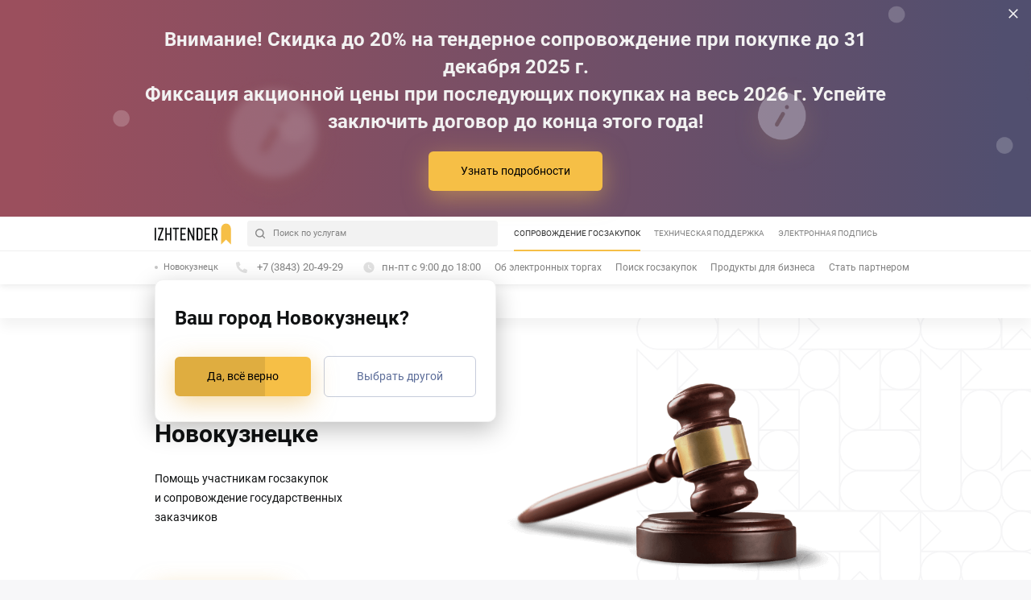

--- FILE ---
content_type: text/html; charset=UTF-8
request_url: https://izhtender.ru/novokuznetsk/soprovozhdenie-torgov/
body_size: 19211
content:
<!DO CTYPE html>
<html lang="ru">
<head>

    <!-- Google Tag Manager -->
        <!-- End Google Tag Manager -->
    <meta charset="utf-8">
    <meta name="viewport" content="width=device-width,height=device-height,initial-scale=1.0,user-scalable=no,maximum-scale=1.0,viewport-fit=cover">
    <meta http-equiv="x-ua-compatible" content="ie=edge">
    <meta name="ahrefs-site-verification" content="423aef380af62d3022e96c604bfe9edf6434ad5b24a4efcbe293f3b9f4549c10">
                        <title>Сопровождение торгов в Новокузнецке, регистрация в ЕИС</title>
    <meta property="og:title" content="Сопровождение торгов в Новокузнецке, регистрация в ЕИС"/>
    <meta property="og:type" content="website"/>
    <meta property="og:url" content="https://izhtender.ru/novokuznetsk/soprovozhdenie-torgov/"/>
    <meta name="twitter:card" content="summary"/>
    <meta name="twitter:title" content="Сопровождение торгов в Новокузнецке, регистрация в ЕИС"/>
    <link rel="image_src" href="https://izhtender.ru/images/share.png">
    <meta property="og:image" content="https://izhtender.ru/images/share.png"/>
    <meta property="og:image:width" content="1200"/>
    <meta property="og:image:height" content="630"/>
    <meta name="twitter:image" content="https://izhtender.ru/images/share.png"/>
    <meta property="vk:image" content="https://izhtender.ru/images/share.png"/>
    <meta http-equiv="Content-Type" content="text/html; charset=UTF-8" />
<meta name="robots" content="index, follow" />
<meta name="description" content="Сопровождение государственных заказчиков в Новокузнецке. Консультационная помощь госзаказчикам и тендерным специалистам по телефону +7 (3843) 20-49-29" />
<link rel="canonical" href="https://izhtender.ru/novokuznetsk/soprovozhdenie-torgov/" />
<script data-skip-moving="true">(function(w, d, n) {var cl = "bx-core";var ht = d.documentElement;var htc = ht ? ht.className : undefined;if (htc === undefined || htc.indexOf(cl) !== -1){return;}var ua = n.userAgent;if (/(iPad;)|(iPhone;)/i.test(ua)){cl += " bx-ios";}else if (/Windows/i.test(ua)){cl += ' bx-win';}else if (/Macintosh/i.test(ua)){cl += " bx-mac";}else if (/Linux/i.test(ua) && !/Android/i.test(ua)){cl += " bx-linux";}else if (/Android/i.test(ua)){cl += " bx-android";}cl += (/(ipad|iphone|android|mobile|touch)/i.test(ua) ? " bx-touch" : " bx-no-touch");cl += w.devicePixelRatio && w.devicePixelRatio >= 2? " bx-retina": " bx-no-retina";if (/AppleWebKit/.test(ua)){cl += " bx-chrome";}else if (/Opera/.test(ua)){cl += " bx-opera";}else if (/Firefox/.test(ua)){cl += " bx-firefox";}ht.className = htc ? htc + " " + cl : cl;})(window, document, navigator);</script>


<link href="/bitrix/cache/css/s1/izhtender_v2/template_19e898dd8905dbe3ac6f891222e2afad/template_19e898dd8905dbe3ac6f891222e2afad_v1.css?1765284988264711" type="text/css"  data-template-style="true" rel="stylesheet" />







    <meta name="yandex-verification" content="1da79339a2e39bce"/>
        </head>
<body>

<!-- Google Tag Manager (noscript) -->
<noscript>
    <iframe src="https://www.googletagmanager.com/ns.html?id=GTM-MP99NLQ"
            height="0" width="0" style="display:none;visibility:hidden"></iframe>
</noscript>
<!-- End Google Tag Manager (noscript) -->
<div class=svg-sprite id=svg-sprite data-path=/local/templates/izhtender_v2/images/sprite.svg></div>
<div class="preloader preloader_active" id="preloader">
    <img class="preloader__logotype" style="display: none;" src="/local/templates/izhtender_v2/images/logotype.png" data-srcset="/local/templates/izhtender_v2/images/logotype-2x.png 2x"  alt="Ижтендер"/>
</div>
<div class="site">
    <div class="header-fixed">
            <section class="disclaimer-banner">
        <img class="disclaimer-banner__bg"
            data-src="/images/disclaimer-banner.png"
            src="/images/disclaimer-banner.png"
            data-srcset="/images/disclaimer-banner.png"
            srcset="/images/disclaimer-banner.png">
        <button type="button" class="disclaimer-banner__close" title="Закрыть" data-disclaimer-banner="data-disclaimer-banner">
            <svg class="svg svg-icon-close disclaimer-banner__close-icon">
                <use xlink:href="#icon-close"></use>
            </svg>
        </button>
        <div class="container disclaimer-banner__inner">
            <div class="h3-title">Внимание! Скидка до 20&#37; на тендерное сопровождение при покупке до 31 декабря 2025 г. <br />
Фиксация акционной цены при последующих покупках на весь 2026 г. Успейте заключить договор до конца этого года!<br />
</div>
                            <button type="button" class="btn-primary" title="Узнать подробности"
                    data-modal="delivery" >
                    Узнать подробности                </button>
                    </div>
    </section>
        <header class="header js-header">
            <nav class="header__nav">
                <div class="header__top-block">
                                        <div class="container">
                        <div class="row">
                            <div class="col header__top"><a class="header__logo logo-link" href="/novokuznetsk/" title="«ИжТендер»">
                                    <svg class="svg svg-logotype logotype">
                                        <use xlink:href="#logotype"></use>
                                    </svg></a>
                                <div class="header__contact-wp header__contact-wp_top"><a class="header__city city-link" href="#city" data-modal="city" title="Новокузнецк">Новокузнецк</a><a class="icon-link icon-link_small" href="tel:+73843204929" title="Телефон: +7 (3843) 20-49-29">
                                        <div class="icon-link__icon-small-wp header__icon-tel">
                                            <svg class="svg svg-icon-phone-handset icon-link__icon">
                                                <use xlink:href="#icon-phone-handset"></use>
                                            </svg>
                                        </div><span class="icon-link__tel">+7 (3843) 20-49-29</span></a>
                                </div><a class="header__search call-search-box js-search-box" href="#search" data-modal="search" title="Поиск по услугам">
                                    <svg class="svg svg-icon-search-small header__search-icon">
                                        <use xlink:href="#icon-search-small"></use>
                                    </svg><span>Поиск по услугам</span></a>
                                <ul class="header__list header__list-top">
                                                                            <li class="header__item header__item-sub menu__item active">
                                            <span class="menu__link">Сопровождение госзакупок</span>
                                            <ul class="header__sublist" style="white-space: normal;">
                                                <li class="header__subitem"><a class="header__subitem-link" href="/novokuznetsk/soprovozhdenie-torgov/dlya-postavshikov/" title="Сопровождение участников">Сопровождение участников</a></li>
                                                <li class="header__subitem"><a class="header__subitem-link" href="/novokuznetsk/soprovozhdenie-torgov/dlya-zakazchikov/" title="Сопровождение по 44-ФЗ">Сопровождение по&nbsp;44&#8209;ФЗ</a></li>
                                                <li class="header__subitem"><a class="header__subitem-link" href="/novokuznetsk/soprovozhdenie-torgov/dlya-zakazchikov-223/" title="Сопровождение по 223-ФЗ">Сопровождение по&nbsp;223&#8209;ФЗ</a></li>
                                            </ul>
                                        </li>
                                                                                                                <li class="header__item menu__item">
                                            <a class="menu__link" href="/support/">Техническая поддержка</a>
                                        </li>
                                                                                                                <li class="header__item menu__item">
                                            <a href="/novokuznetsk/signatures/" class="menu__link">Электронная подпись</a>
                                        </li>
                                    
                                </ul>
                                <button class="hamburger hamburger--slider header__button" data-burger="data-burger"><span class="hamburger-box"><span class="hamburger-inner"></span></span><span class="burder-open-btn__line"></span></button>
                            </div>
                        </div>
                    </div>
                </div>
                <div class="container">
                    <div class="row">
                        <div class="col header__bottom"><a class="header__city city-link" href="#city" data-modal="city" title="Новокузнецк">Новокузнецк</a>
                            <div class="header__contact-wp"><a class="icon-link icon-link_small" href="tel:+73843204929" title="Телефон: +7 (3843) 20-49-29">
                                    <div class="icon-link__icon-small-wp header__icon-tel">
                                        <svg class="svg svg-icon-phone-handset icon-link__icon">
                                            <use xlink:href="#icon-phone-handset"></use>
                                        </svg>
                                    </div><span class="icon-link__tel">+7 (3843) 20-49-29</span>
                                </a>
                                <a class="icon-link icon-link_small icon-link_time">
                                    <div class="icon-link__icon-small-wp header__icon-time">
                                        <svg class="svg svg-icon-access_time icon-link__icon">
                                            <use xlink:href="#icon-access_time"></use>
                                        </svg>
                                    </div>
                                    <span class="icon-link__tel">пн-пт с 9:00 до 18:00</span>
                                </a>
                            </div>
                            <ul class="header__list header__list-bottom">
                                                                    <li class="header__item menu__item">
                                        <a class="menu__link" href="/electronic-bidding/">Об электронных торгах</a>
                                    </li>
                                                                                                    <li class="header__item menu__item">
                                        <a class="menu__link" href="/search-tenders/">Поиск госзакупок</a>
                                    </li>
                                                                <li class="header__item menu__item">
                                    <a class="menu__link" href="https://kontur-subscription.ru" target="_blank">Продукты для бизнеса</a>
                                </li>
                                                                    <li class="header__item menu__item">
                                        <a class="menu__link" href="/about/partnership/">Стать партнером</a>
                                    </li>
                                                            </ul>
                        </div>
                    </div>
                </div>
            </nav>
            <div class="specify-city js-specify-city active">
                <div class="specify-city__overlay js-specify-overlay"></div>
                <div class="specify-city__content">
                    <div class="specify-city__title h3-title">Ваш город Новокузнецк?</div>
                    <button class="btn-primary btn-progress js-btn-progress specify-city__btn">Да, всё верно</button><a class="btn-skelet js-specify-link" href="#city" data-modal="city" title="Выбрать другой">Выбрать другой</a>
                </div>
            </div>
        </header>
        <div class="breadcrumbs" itemprop="http://schema.org/breadcrumb" itemscope itemtype="http://schema.org/BreadcrumbList"><div class="breadcrumbs__container"><div class="breadcrumbs__item" id="bx_breadcrumb_0" itemprop="itemListElement" itemscope itemtype="http://schema.org/ListItem">
            <a itemprop="item" class="breadcrumbs__item" href="/" title="Главная">
                <span itemprop="name">Главная</span>
            </a>
            <meta itemprop="position" content="1" />
            </div>
			<div class="breadcrumbs__item" itemprop="itemListElement" itemscope itemtype="http://schema.org/ListItem" class="breadcrumbs__item">
				<span itemprop="name">Сопровождение торгов в Новокузнецке</span>
				<meta itemprop="position" content="2" />
			</div></div></div>    </div><main class="page">
    <section class="main-banner bid-support__main-banner" id="">
        <div class="container">
            <div class="row">
                <div class="col">
                    <div class="main-block__content main-banner__content">
                        <h1>Сопровождение торгов в Новокузнецке</h1>
                        <p>Помощь участникам госзакупок и&nbsp;сопровождение государственных заказчиков</p>
                        <div class="main-banner__buttons-wp"><a class="btn-primary" href="#order-signature-4" data-modal="order-signature-4" title="Заказать услугу">Заказать услугу</a></div>
                        <div class="banner-img offer-gavel-banner"><img class="lazyload" data-src="/local/templates/izhtender_v2/images/offer-gavel-banner.png" data-srcset="/local/templates/izhtender_v2/images/offer-gavel-banner-2x.png 2x" alt="Сопровождение торгов в Новокузнецке"/></div>
                    </div>
                </div>
            </div>
        </div>
    </section>
    <section class="container about-center">
        <ul class="row">
            <li class="advantages-order__item col col-12 col-md-6 col-lg-4"><a class="bid__link" href="/novokuznetsk/soprovozhdenie-torgov/dlya-postavshikov/">
                    <div class="info-block advantages-order-up"><b class="info-block__title">Для поставщиков</b>
                        <p class="info-block__text"><small>Найдите интересные торги. Проконсультируйтесь по участию. Подготовьте заявку вместе с опытными специалистами</small></p>
                    </div></a>
            </li>
            <li class="advantages-order__item col col-12 col-md-6 col-lg-4"><a class="bid__link" href="/novokuznetsk/soprovozhdenie-torgov/dlya-zakazchikov/">
                    <div class="info-block advantages-order-up"><b class="info-block__title">Для заказчиков по 44-ФЗ</b>
                        <p class="info-block__text"><small>Консультируйтесь у профессионалов или передайте ведение закупочной деятельности в специализированную организацию</small></p>
                    </div></a>
            </li>
            <li class="advantages-order__item col col-12 col-md-6 col-lg-4"><a class="bid__link" href="/novokuznetsk/soprovozhdenie-torgov/dlya-zakazchikov-223/">
                    <div class="info-block advantages-order-up"><b class="info-block__title">Для заказчиков по 223-ФЗ</b>
                        <p class="info-block__text"><small>Консультируйтесь у профессионалов или передайте ведение закупочной деятельности в специализированную организацию</small></p>
                    </div></a>
            </li>
        </ul>
        <div class="row">
            <header class="col col-12">
                <h2>О компании</h2>
            </header>
            <div class="col col-12 col-lg-10 col-xl-8">
                <p>Мы сопровождаем закупочную деятельность государственных учреждений на протяжении 10 лет и за это время провели более 15000 конкурентных торговых процедур.</p>
                <p>Мы работаем во всех городах, используя современные способы связи с клиентами в режиме одного окна, поэтому наши клиенты всегда знают, с кем они работают, и кто выполняет их задачи.</p>
                <p><b>За плечами наших юристов более 600 обжалованных штрафов в ФАС и судах, поэтому</b> нам доверяют более 700 государственных компаний из разных регионов.</p>
                <p>На протяжении 10 лет мы оказываем услуги тендерного сопровождения участникам государственных закупок. И сейчас мы являемся гарантом допуска наших клиентов на торги любой сложности, потому что процент допущенных к участию заявок, поданных нашими специалистами, достигает рекордных 99,7%.</p>
                <!-- p><a href="/about/center/" class="links-block__link" title="Специализированная организация по проведению торгов «ИжТендер»">Специализированная организация по проведению торгов «ИжТендер»</a> – это организация, которая на основании ст.40 федерального закона № 44-ФЗ имеет право аналогично уполномоченному органу проводить закупочные процедуры от имени и по поручению Заказчика, а также участвовать в торговых процедурах от имени поставщика. Специализированная организация является организатором или участником торгов, а контракты заключают сами заказчики и поставщики.</p -->
            </div>
        </div>
    </section>
    <section class="partners-carousel container">
        <h2>Наши партнеры</h2>
        <div class="carousel-content">
            <div class="carousel-item"><img class="lazyload" data-src="/local/templates/izhtender_v2/images/partner-1.jpg" data-srcset="/local/templates/izhtender_v2/images/partner-1-2x.jpg 2x" alt="РТС"/></div>
            <div class="carousel-item"><img class="lazyload" data-src="/local/templates/izhtender_v2/images/partner-2.jpg" data-srcset="/local/templates/izhtender_v2/images/partner-2-2x.jpg 2x" alt="КРИПТОПРО"/></div>
            <div class="carousel-item"><img class="lazyload" data-src="/local/templates/izhtender_v2/images/partner-3.jpg" data-srcset="/local/templates/izhtender_v2/images/partner-3-2x.jpg 2x" alt="СБЕРБАНК-АСТ"/></div>
            <div class="carousel-item"><img class="lazyload" data-src="/local/templates/izhtender_v2/images/partner-4.jpg" data-srcset="/local/templates/izhtender_v2/images/partner-4-2x.jpg 2x" alt="ЭЛЕКТРОННАЯ ПЛОЩАДКА РЕГИОН"/></div>
            <div class="carousel-item"><img class="lazyload" data-src="/local/templates/izhtender_v2/images/partner-5.jpg" data-srcset="/local/templates/izhtender_v2/images/partner-5-2x.jpg 2x" alt="ЦЕНТР ДИСТАНЦИОННЫХ ТОРГОВ"/></div>
        </div>
    </section>
    <section class="block-request-consultation js-answer-question">
        <div class="container js-answer-question-form">
            <div class="consultation-top">
                <h2 class="consultation__title">Заказать консультацию или задать вопрос </h2>
                <p class="consultation__text">Оставьте заявку, и&nbsp;наш менеджер ответит вам в&nbsp;течении дня</p>
            </div>
            <form id="answer-question-form" action="/ajax/order_consultation.php" class="consultation-form" data-form="validate">
                <input type="text" name="company" value="" style="display: none">
                <label class="input">
                    <input class="input__fluid js-input" type="text" name="name" id="NAME_CONSULT" value="" data-msg="Можно вводить только буквы" data-rule-required="true" data-rule-minlength="3" data-rule-maxlength="30" data-msg-required="Обязательное поле" data-msg-minlength="Пожалуйста, введите больше 3 символов" data-msg-maxlength="Пожалуйста, введите не больше 30 символов" data-regexp-name="^[A-Za-zА-Яа-яЁё\s]+$"/><span class="input__placeholder">Имя</span><span class="input__error" data-error="error"></span>
                </label>
                <label class="input">
                    <input class="input__fluid js-input" type="email" name="email" id="EMAIL_CONSULT" value="" data-msg="Заполните поле" data-rule-required="true" data-rule-email="true" data-rule-minlength="3" data-rule-maxlength="30" data-msg-required="Обязательное поле" data-msg-minlength="Пожалуйста, введите больше 3 символов" data-msg-maxlength="Пожалуйста, введите не больше 30 символов" data-msg-email="Пожалуйста, введите корректный адрес электронной почты" data-msg-email="Пожалуйста, введите корректный адрес электронной почты"/><span class="input__placeholder">Электронная почта</span><span class="input__error" data-error="error"></span>
                </label>
                <div class="select-container">
                    <select class="consultation-form__select" name="select" data-rule-required="true">Тема вопроса
                        <option class="select__subject" value="Тарифы на сопровождение">Тарифы на сопровождение</option>
                        <option class="select__subject" value="Сопровождение в рамках 44-ФЗ">Сопровождение в рамках 44-ФЗ</option>
                        <option class="select__subject" value="Сопровождение в рамках 223-ФЗ">Сопровождение в рамках 223-ФЗ</option>
                    </select><span class="input__placeholder">Тема вопроса</span><span class="input__error" data-error="error"></span>
                </div>
                <div class="textarea-container">
                    <textarea class="consultation-form__textarea input-question" name="tempName" maxlength="1500" data-rule-required="true" data-msg-required="Обязательное поле"></textarea><span class="input__placeholder">Ваш вопрос</span><span class="input__error" data-error="error">Обязательное поле</span>
                </div>
                <div class="form-bottom">
                    <button class="consultation-form__submit btn-primary" type="submit">Отправить</button>
                    <div class="link-bottom"><p class="bottom-text">Нажимая на кнопку, вы соглашаетесь на обработку персональных данных в соответствии с&nbsp;<a class="modal__link" href="/policy/" title="Нажимая «Заказать звонок» вы соглашаетесь с обработкой ваших персональных данных">Пользовательским соглашением</a></p></div>
                </div>
            </form>
        </div>
        <div class="container answer-question__success js-answer-question-success">
            <div class="row answer-question__success-inner">
                <div class="col col-12 col-md-6 col-lg-7 order-last order-md-first">
                    <div class="answer-question__title">Спасибо!</div>
                    <p class="answer-question__text">Мы&nbsp;свяжемся с&nbsp;вами в&nbsp;самое ближайшее время.</p>
                </div>
                <div class="col col-12 col-md-6 col-lg-5 order-first order-md-last">
                    <div class="answer-question__illustration-wp">
                        <div class="svg-illustration answer-question__illustration"><svg viewBox="0 0 285 279" fill="none" xmlns="http://www.w3.org/2000/svg">
                                <g filter="url(#filter0_d2)">
                                    <circle cx="144.945" cy="119.876" r="99.1239" fill="#F6BF46"/>
                                </g>
                                <circle opacity="0.1" cx="177.699" cy="94.0177" r="32.754" fill="white"/>
                                <path d="M186.566 101.189C189.098 98.6726 189.111 94.5795 186.595 92.0469C184.078 89.5143 179.985 89.5013 177.452 92.0178L133.432 135.759L114.162 116.611C111.629 114.095 107.536 114.108 105.02 116.64C102.503 119.173 102.516 123.266 105.049 125.783L128.875 149.458C131.397 151.963 135.467 151.963 137.989 149.458L186.566 101.189Z" fill="white"/>
                                <g filter="url(#filter1_d2)">
                                    <path d="M78.48 19.9073H16.72C12.474 19.9073 9 23.3813 9 27.6273V97.1073L24.44 81.6673H78.48C82.726 81.6673 86.2 78.1933 86.2 73.9473V27.6273C86.2 23.3813 82.726 19.9073 78.48 19.9073Z" fill="#E0E0E0"/>
                                    <g opacity="0.3">
                                        <path d="M23.3523 37.0209C22.4002 37.0209 21.6284 37.7927 21.6284 38.7448C21.6284 39.6968 22.4002 40.4687 23.3523 40.4687H71.7915C72.7436 40.4687 73.5154 39.6968 73.5154 38.7448C73.5154 37.7927 72.7436 37.0209 71.7915 37.0209H23.3523Z" fill="white"/>
                                        <path d="M23.3523 49.5792C22.4002 49.5792 21.6284 50.351 21.6284 51.3031C21.6284 52.2551 22.4002 53.027 23.3523 53.027H61.9243C62.8764 53.027 63.6482 52.2551 63.6482 51.3031C63.6482 50.351 62.8764 49.5792 61.9243 49.5792H23.3523Z" fill="white"/>
                                        <path d="M23.3523 62.1375C22.4002 62.1375 21.6284 62.9094 21.6284 63.8614C21.6284 64.8135 22.4002 65.5853 23.3523 65.5853H54.7481C55.7002 65.5853 56.472 64.8135 56.472 63.8614C56.472 62.9094 55.7002 62.1375 54.7481 62.1375H23.3523Z" fill="white"/>
                                    </g>
                                </g>
                                <g filter="url(#filter2_d2)">
                                    <path d="M221.627 133.459H256.899C259.324 133.459 261.308 135.443 261.308 137.868V177.55L252.49 168.731H221.627C219.202 168.731 217.218 166.747 217.218 164.322V137.868C217.218 135.443 219.202 133.459 221.627 133.459Z" fill="#5C6D99"/>
                                </g>
                                <path opacity="0.3" fill-rule="evenodd" clip-rule="evenodd" d="M250.706 144.917C251.658 144.917 252.43 145.689 252.43 146.641C252.43 147.593 251.658 148.365 250.706 148.365H227.229C226.276 148.365 225.505 147.593 225.505 146.641C225.505 145.689 226.276 144.917 227.229 144.917H250.706ZM250.706 153.248C251.658 153.248 252.43 154.02 252.43 154.972C252.43 155.924 251.658 156.696 250.706 156.696H232.53C231.578 156.696 230.806 155.924 230.806 154.972C230.806 154.02 231.578 153.248 232.53 153.248H250.706Z" fill="white"/>
                                <defs>
                                    <filter id="filter0_d2" x="5.82141" y="0.752197" width="278.248" height="278.248" filterUnits="userSpaceOnUse" color-interpolation-filters="sRGB">
                                        <feFlood flood-opacity="0" result="BackgroundImageFix"/>
                                        <feColorMatrix in="SourceAlpha" type="matrix" values="0 0 0 0 0 0 0 0 0 0 0 0 0 0 0 0 0 0 127 0"/>
                                        <feOffset dy="20"/>
                                        <feGaussianBlur stdDeviation="20"/>
                                        <feColorMatrix type="matrix" values="0 0 0 0 0.916667 0 0 0 0 0.712785 0 0 0 0 0.317014 0 0 0 0.5 0"/>
                                        <feBlend mode="normal" in2="BackgroundImageFix" result="effect1_dropShadow"/>
                                        <feBlend mode="normal" in="SourceGraphic" in2="effect1_dropShadow" result="shape"/>
                                    </filter>
                                    <filter id="filter1_d2" x="0.380528" y="11.2879" width="111.678" height="111.678" filterUnits="userSpaceOnUse" color-interpolation-filters="sRGB">
                                        <feFlood flood-opacity="0" result="BackgroundImageFix"/>
                                        <feColorMatrix in="SourceAlpha" type="matrix" values="0 0 0 0 0 0 0 0 0 0 0 0 0 0 0 0 0 0 127 0"/>
                                        <feOffset dx="8.61947" dy="8.61947"/>
                                        <feGaussianBlur stdDeviation="8.61947"/>
                                        <feColorMatrix type="matrix" values="0 0 0 0 0 0 0 0 0 0 0 0 0 0 0 0 0 0 0.1 0"/>
                                        <feBlend mode="normal" in2="BackgroundImageFix" result="effect1_dropShadow"/>
                                        <feBlend mode="normal" in="SourceGraphic" in2="effect1_dropShadow" result="shape"/>
                                    </filter>
                                    <filter id="filter2_d2" x="207.736" y="129.149" width="57.8818" height="57.8818" filterUnits="userSpaceOnUse" color-interpolation-filters="sRGB">
                                        <feFlood flood-opacity="0" result="BackgroundImageFix"/>
                                        <feColorMatrix in="SourceAlpha" type="matrix" values="0 0 0 0 0 0 0 0 0 0 0 0 0 0 0 0 0 0 127 0"/>
                                        <feOffset dx="-2.58584" dy="2.58584"/>
                                        <feGaussianBlur stdDeviation="3.44779"/>
                                        <feColorMatrix type="matrix" values="0 0 0 0 0 0 0 0 0 0 0 0 0 0 0 0 0 0 0.2 0"/>
                                        <feBlend mode="normal" in2="BackgroundImageFix" result="effect1_dropShadow"/>
                                        <feBlend mode="normal" in="SourceGraphic" in2="effect1_dropShadow" result="shape"/>
                                    </filter>
                                </defs>
                            </svg>
                        </div>
                    </div>
                </div>
            </div>
        </div>
    </section>
</main>
<footer class="footer">
    <div class="container">
        <ul class="row footer__list">
            <li class="col footer__item footerTop__title">
                <ul class="footer__sublist  footerTop__title footerTop__ul">
                                            <li class="footer__subitem footer__item">
                            <a class="footer__link" href="/stati/raznoe/" title="Разное">Разное</a>
                        </li>
                                            <li class="footer__subitem footer__item">
                            <a class="footer__link" href="/stati/etsp/" title="Статьи об электронной подписи">Статьи об электронной подписи</a>
                        </li>
                                            <li class="footer__subitem footer__item">
                            <a class="footer__link" href="/stati/tender/" title=" Статьи об участии в тендерах"> Статьи об участии в тендерах</a>
                        </li>
                                            <li class="footer__subitem footer__item">
                            <a class="footer__link" href="/stati/goszakaz/" title=" Статьи для государственных заказчиков"> Статьи для государственных заказчиков</a>
                        </li>
                                    </ul>
            </li>
        </ul>
    </div>
    <hr />
    <div class="container">
        <ul class="row footer__list">
            <li class="col col-12 col-sm-6 col-md-3 footer__item">
                <div>О нас</div>
                <ul class="footer__sublist">
                    <li class="footer__subitem"><a class="footer__link" href="/about/center/">О компании</a></li>
                    <li class="footer__subitem"><a class="footer__link" href="https://kontur-subscription.ru/" target="_blank">Продукты для бизнеса</a></li>
                    <li class="footer__subitem"><a class="footer__link" href="/about/partnership/">Стать партнером</a></li>
                    <li class="footer__subitem"><a class="footer__link" href="/checkpartners/">Проверить партнера</a></li>
                    <li class="footer__subitem"><a class="footer__link" href="/novokuznetsk/contacts/">Контакты</a></li>
                </ul>
            </li>
            <li class="col col-12 col-sm-6 col-md-3 footer__item">
                <div>Полезные ссылки</div>
                <ul class="footer__sublist">
                    <li class="footer__subitem">
                        <a class="footer__link" href="/novokuznetsk/signatures/">ЭЦП в Новокузнецке</a>
                    </li>
                    <li class="footer__subitem"><a class="footer__link" href="/signatures/prodlit-ecp/">Продлить ЭЦП</a>
                    </li>
                    <li class="footer__subitem">
                        <a class="footer__link" href="/novokuznetsk/soprovozhdenie-torgov/">Сопровождение торгов в Новокузнецке</a>
                    </li>
                </ul>
            </li>
            <li class="col col-12 col-sm-6 col-md-3 footer__item">
                <div>Документы и сертификаты</div>
                <ul class="footer__sublist">
                    <li class="footer__subitem"><a class="footer__link" href="/contracts/">Договоры-оферты</a></li>
                    <li class="footer__subitem"><a class="footer__link" href="/policy/">Пользовательское соглашение</a>
                    </li>
                    <li class="footer__subitem">
                        <a class="footer__link" href="/contracts/privacy-policy.pdf">Политика конфиденциальности</a>
                    </li>
                    <li class="footer__subitem">
                        <a class="footer__link" href="/contracts/SOUT.pdf">СОУТ</a>
                    </li>
                </ul>
            </li>
            <li class="col col-12 col-sm-6 col-md-3 footer__item">
                <a href="/support/" title="Техподдержка">Техподдержка</a>
                <ul class="footer__sublist">
                    <li class="footer__subitem"><a class="footer__link" href="/support/">Настройка подписи</a></li>
                    <li class="footer__subitem"><a class="footer__link" href="/support/#instruction">Инструкции</a></li>
                    <li class="footer__subitem">
                        <a class="footer__link" href="/questions/" title="Задать вопрос">Задать вопрос</a>
                    </li>
                </ul>
                <div class="footer__social-mobile">
                    <a class="footer__social-icon" href="https://vk.com/izhtender">
                        <svg class="svg svg-icon-vk">
                            <use xlink:href="#icon-vk"></use>
                        </svg>
                    </a>
                    <a class="footer__social-icon" href="https://www.youtube.com/channel/UCGcZWkkhngXvYeeUVlG9eWA">
                        <svg class="svg svg-icon-youtube">
                            <use xlink:href="#icon-youtube"></use>
                        </svg>
                    </a>
                </div>
            </li>
        </ul>
    </div>
    <hr />
    <div class="container">
        <div class="row">
            <div class="col col-12 col-lg-9 footer__cookie-wp">
                <p class="footer__cookie">ООО &laquo;ИжТендер&raquo;
                    <a class="footer__cookie-link" href="/policy/">использует файлы &laquo;cookie&raquo;</a>, с&nbsp;целью
                    персонализации сервисов и&nbsp;повышения удобства пользования веб-сайтом.
                    &laquo;Cookie&raquo; представляют собой небольшие файлы, содержащие информацию
                    о&nbsp;предыдущих посещениях веб-сайта. Если вы&nbsp;не&nbsp;хотите использовать
                    файлы &laquo;cookie&raquo;, измените настройки браузера.
                </p>
            </div>
            <div class="col col-3 footer__social">
                <a class="footer__social-icon" href="https://vk.com/izhtender">
                    <svg class="svg svg-icon-vk">
                        <use xlink:href="#icon-vk"></use>
                    </svg>
                </a>
                <a class="footer__social-icon" href="https://www.youtube.com/channel/UCGcZWkkhngXvYeeUVlG9eWA">
                    <svg class="svg svg-icon-youtube">
                        <use xlink:href="#icon-youtube"></use>
                    </svg>
                </a>
            </div>
        </div>
    </div>
    <hr />
    <div class="container">
        <div class="row footer__bottom">
            <div class="col col-12 col-sm-3"><small class="footer__copy">&copy; 2011—2026                    <br>Компания &laquo;ИжТендер&raquo;</small></div>
            <div itemscope itemtype="https://schema.org/Organization" class="col col-12 col-sm-3">
                <a class="footer__tel" itemprop="telephone" href="tel:+73843204929">
                    <span itemprop="telephone">
                        +7 (3843) 20-49-29                    </span>
                </a><br>
                <a class="footer__email" href="mailto:info@izhtender.ru" title="Электронная почта: info@izhtender.ru">
                    <span itemprop="email">info@izhtender.ru</span>
                </a>
            </div>
            <div class="col col-12 col-sm-3">
                г. Новокузнецк, ул. Пирогова, д. 2            </div>
            <div class="col col-12 col-sm-3">ИНН 1840001668<br>ОГРН 1111840008411</div>
            <br clear="all">&nbsp;
        </div>
    </div>
</footer>
</div>
<noscript>
    <div><img src="https://mc.yandex.ru/watch/44998609" style="position:absolute; left:-9999px;" alt="Яндекс.Метрика" />
    </div>
</noscript>
<!-- /Yandex.Metrika counter -->
<div class="burger" id="burger">
    <div class="burger__header">
        <a class="burger__city city-link" href="#city" data-city="1" data-modal="city">Новокузнецк</a>
        <a class="icon-link icon-link_small icon-link_time">
            <div class="icon-link__icon-small-wp header__icon-time">
                <svg class="svg svg-icon-access_time icon-link__icon">
                    <use xlink:href="#icon-access_time"></use>
                </svg>
            </div>
            <span class="icon-link__tel">пн-пт с 9:00 до 18:00</span>
        </a>
        <button type="button" class="burger__close" data-burger="data-burger">
            <svg class="svg svg-icon-close burger__close-icon">
                <use xlink:href="#icon-close"></use>
            </svg>
        </button>
    </div>
    <div class="burger__content">
        <a class="call-search-box burger__search" href="#search" data-modal="search" title="Поиск по услугам">
            <svg class="svg svg-icon-search-small header__search-icon">
                <use xlink:href="#icon-search-small"></use>
            </svg>
            <span>Поиск по&nbsp;ЭЦП и&nbsp;услугам</span>
        </a>
        <ul class="burger__list burger__top">
                            <li class="burger__item menu__item">
                    <a href="/novokuznetsk/signatures/" class="menu__link">Электронная подпись</a>
                </li>
                                        <li class="burger__item menu__item">
                    <a class="menu__link" href="/support/">Техническая поддержка</a>
                </li>
                                        <li class="burger__item menu__item">
                    <a href="/novokuznetsk/soprovozhdenie-torgov/dlya-postavshikov/" class="menu__link">Сопровождение участников</a>
                </li>
                                        <li class="burger__item  menu__item active">
                    <span class="menu__link">Сопровождение госзаказчиков</span>
                </li>
                                        <li class="burger__item menu__item">
                    <a href="https://dpo-market.ru/ novokuznetsk" class="menu__link">Учебный центр</a>
                </li>
                    </ul>
        <hr />
        <ul class="burger__list burger__bottom">
                            <li class="burger__item menu__item">
                    <a class="menu__link" href="/electronic-bidding/">Об электронных торгах</a>
                </li>
                                        <li class="burger__item menu__item">
                    <a class="menu__link" href="/search-tenders/">Поиск госзакупок</a>
                </li>
                                        <li class="burger__item menu__item">
                    <a class="menu__link" href="/expert-consultation/">Консультация эксперта</a>
                </li>
                                        <li class="burger__item menu__item">
                    <a class="menu__link" href="/about/partnership/">Стать партнером</a>
                </li>
                    </ul>
    </div>
</div>
<div class="modal hide-scrollbar" id="modal">
    <div class="modal__overlay"></div>
    <div class="modal__content hide-scrollbar">
        <button type="button" class="modal__close" data-modal="data-modal">
            <svg class="svg svg-icon-close modal__close-icon">
                <use xlink:href="#icon-close"></use>
            </svg>
        </button>
        <div class="modal__tab question" id="question">
            <form class="modal__inner modal__form question__inner" action="" method="post" data-form="validate">
                <div class="modal__title">Ответим на вопросы</div>
                <p class="modal__text">Оставьте заявку, и наш менеджер перезвонит, чтобы проконсультировать вас</p>
                <label class="input modal__input">
                    <input class="input__fluid js-input" type="text" name="name" id="USER_NAME" value="" data-msg="Можно вводить только буквы" data-rule-required="true" data-rule-minlength="3" data-rule-maxlength="30" data-msg-required="Обязательное поле" data-msg-minlength="Пожалуйста, введите больше 3 символов" data-msg-maxlength="Пожалуйста, введите не больше 30 символов" data-regexp-name="^[A-Za-zА-Яа-яЁё\s]+$" /><span class="input__placeholder">Имя</span><span class="input__error" data-error="error"></span>
                </label>
                <label class="input modal__input">
                    <input class="input__fluid js-input" type="tel" name="tel" id="USER_TEL" value="" data-msg="Заполните поле" data-rule-required="true" data-msg-tel="Пожалуйста, введите корректный номер телефона" data-rule-tel="true" data-rule-minlength="17" data-rule-maxlength="18" data-msg-required="Обязательное поле" data-msg-minlength="Пожалуйста, введите корректный номер телефона" data-msg-maxlength="Пожалуйста, введите корректный номер телефона" data-mask="0 (000) 000-00-00" data-regexp-tel="[\d]{1}[\s]\([\d]{3}\)[\s][\d]{3}[\-][\d]{2}[\-][\d]{2}$" /><span class="input__placeholder">Телефон</span><span class="input__error" data-error="error"></span>
                </label>
                <p class="modal__text_small">
                    Нажимая на кнопку, вы соглашаетесь на обработку персональных данных в соответствии с
                    <a class="modal__link" href="#">Пользовательским соглашением</a>
                </p>
                <button class="btn-primary" type="submit">Заказать звонок</button>
            </form>
        </div>
        <div class="modal__tab success" id="success">
            <div class="modal__inner">
                <div class="modal__illustration-wp">
                    <div class="svg-illustration modal__illustration">
                        <svg viewBox="0 0 285 279" fill="none" xmlns="http://www.w3.org/2000/svg">
                            <g filter="url(#filter0_d)">
                                <circle cx="144.945" cy="119.876" r="99.1239" fill="#F6BF46" />
                            </g>
                            <circle opacity="0.1" cx="177.699" cy="94.0177" r="32.754" fill="white" />
                            <path d="M186.566 101.189C189.098 98.6726 189.111 94.5795 186.595 92.0469C184.078 89.5143 179.985 89.5013 177.452 92.0178L133.432 135.759L114.162 116.611C111.629 114.095 107.536 114.108 105.02 116.64C102.503 119.173 102.516 123.266 105.049 125.783L128.875 149.458C131.397 151.963 135.467 151.963 137.989 149.458L186.566 101.189Z" fill="white" />
                            <g filter="url(#filter1_d)">
                                <path d="M78.48 19.9073H16.72C12.474 19.9073 9 23.3813 9 27.6273V97.1073L24.44 81.6673H78.48C82.726 81.6673 86.2 78.1933 86.2 73.9473V27.6273C86.2 23.3813 82.726 19.9073 78.48 19.9073Z" fill="#E0E0E0" />
                                <g opacity="0.3">
                                    <path d="M23.3523 37.0209C22.4002 37.0209 21.6284 37.7927 21.6284 38.7448C21.6284 39.6968 22.4002 40.4687 23.3523 40.4687H71.7915C72.7436 40.4687 73.5154 39.6968 73.5154 38.7448C73.5154 37.7927 72.7436 37.0209 71.7915 37.0209H23.3523Z" fill="white" />
                                    <path d="M23.3523 49.5792C22.4002 49.5792 21.6284 50.351 21.6284 51.3031C21.6284 52.2551 22.4002 53.027 23.3523 53.027H61.9243C62.8764 53.027 63.6482 52.2551 63.6482 51.3031C63.6482 50.351 62.8764 49.5792 61.9243 49.5792H23.3523Z" fill="white" />
                                    <path d="M23.3523 62.1375C22.4002 62.1375 21.6284 62.9094 21.6284 63.8614C21.6284 64.8135 22.4002 65.5853 23.3523 65.5853H54.7481C55.7002 65.5853 56.472 64.8135 56.472 63.8614C56.472 62.9094 55.7002 62.1375 54.7481 62.1375H23.3523Z" fill="white" />
                                </g>
                            </g>
                            <g filter="url(#filter2_d)">
                                <path d="M221.627 133.459H256.899C259.324 133.459 261.308 135.443 261.308 137.868V177.55L252.49 168.731H221.627C219.202 168.731 217.218 166.747 217.218 164.322V137.868C217.218 135.443 219.202 133.459 221.627 133.459Z" fill="#5C6D99" />
                            </g>
                            <path opacity="0.3" fill-rule="evenodd" clip-rule="evenodd" d="M250.706 144.917C251.658 144.917 252.43 145.689 252.43 146.641C252.43 147.593 251.658 148.365 250.706 148.365H227.229C226.276 148.365 225.505 147.593 225.505 146.641C225.505 145.689 226.276 144.917 227.229 144.917H250.706ZM250.706 153.248C251.658 153.248 252.43 154.02 252.43 154.972C252.43 155.924 251.658 156.696 250.706 156.696H232.53C231.578 156.696 230.806 155.924 230.806 154.972C230.806 154.02 231.578 153.248 232.53 153.248H250.706Z" fill="white" />
                            <defs>
                                <filter id="filter0_d" x="5.82141" y="0.752197" width="278.248" height="278.248" filterUnits="userSpaceOnUse" color-interpolation-filters="sRGB">
                                    <feFlood flood-opacity="0" result="BackgroundImageFix" />
                                    <feColorMatrix in="SourceAlpha" type="matrix" values="0 0 0 0 0 0 0 0 0 0 0 0 0 0 0 0 0 0 127 0" />
                                    <feOffset dy="20" />
                                    <feGaussianBlur stdDeviation="20" />
                                    <feColorMatrix type="matrix" values="0 0 0 0 0.916667 0 0 0 0 0.712785 0 0 0 0 0.317014 0 0 0 0.5 0" />
                                    <feBlend mode="normal" in2="BackgroundImageFix" result="effect1_dropShadow" />
                                    <feBlend mode="normal" in="SourceGraphic" in2="effect1_dropShadow" result="shape" />
                                </filter>
                                <filter id="filter1_d" x="0.380528" y="11.2879" width="111.678" height="111.678" filterUnits="userSpaceOnUse" color-interpolation-filters="sRGB">
                                    <feFlood flood-opacity="0" result="BackgroundImageFix" />
                                    <feColorMatrix in="SourceAlpha" type="matrix" values="0 0 0 0 0 0 0 0 0 0 0 0 0 0 0 0 0 0 127 0" />
                                    <feOffset dx="8.61947" dy="8.61947" />
                                    <feGaussianBlur stdDeviation="8.61947" />
                                    <feColorMatrix type="matrix" values="0 0 0 0 0 0 0 0 0 0 0 0 0 0 0 0 0 0 0.1 0" />
                                    <feBlend mode="normal" in2="BackgroundImageFix" result="effect1_dropShadow" />
                                    <feBlend mode="normal" in="SourceGraphic" in2="effect1_dropShadow" result="shape" />
                                </filter>
                                <filter id="filter2_d" x="207.736" y="129.149" width="57.8818" height="57.8818" filterUnits="userSpaceOnUse" color-interpolation-filters="sRGB">
                                    <feFlood flood-opacity="0" result="BackgroundImageFix" />
                                    <feColorMatrix in="SourceAlpha" type="matrix" values="0 0 0 0 0 0 0 0 0 0 0 0 0 0 0 0 0 0 127 0" />
                                    <feOffset dx="-2.58584" dy="2.58584" />
                                    <feGaussianBlur stdDeviation="3.44779" />
                                    <feColorMatrix type="matrix" values="0 0 0 0 0 0 0 0 0 0 0 0 0 0 0 0 0 0 0.2 0" />
                                    <feBlend mode="normal" in2="BackgroundImageFix" result="effect1_dropShadow" />
                                    <feBlend mode="normal" in="SourceGraphic" in2="effect1_dropShadow" result="shape" />
                                </filter>
                            </defs>
                        </svg>
                    </div>
                </div>
                <div class="modal__title">Спасибо!</div>
                <p class="modal__text success__text">Мы&nbsp;свяжемся с&nbsp;вами в&nbsp;самое ближайшее время.</p>
            </div>
        </div>
        <div class="modal__tab modal-city" id="city">
            <div class="modal__inner">
                <div class="modal-city__head">
                    <div class="modal-city__title">Выберите свой город</div>
                    <p class="modal__text_small modal-city__text">Компания ИжТендер находится в более чем 100 городах России</p>
                    <label class="input city__input">
                        <input class="input__fluid js-input" type="text" name="name_city" id="NAME_CITY" value="" data-msg="Заполните поле" data-rule-required="false" data-rule-minlength="3" data-rule-maxlength="30" data-msg-minlength="Пожалуйста, введите больше 3 символов" data-msg-maxlength="Пожалуйста, введите не больше 30 символов" /><span class="input__placeholder">Ваш город</span><span class="input__error" data-error="error"></span>
                    </label>
                </div>
                <div class="cities scroll-gradient--bottom js-scroll-gradient">
                    <div class="cities__scroll js-scroll js-scroll-cities scrollbar-outer">
                        <div class="cities__content">
                            <ol class="cities__list js-cities">
                                                                    <li class="cities__item">
                                        <div class="cities__char">А</div>
                                        <ol class="cities__sublist">
                                                                                                <li class="cities__subitem">
                                                        <a class="cities__city" href="/angarsk/">Ангарск</a>
                                                    </li>
                                                                                                <li class="cities__subitem">
                                                        <a class="cities__city" href="/arkhangelsk/">Архангельск</a>
                                                    </li>
                                                                                                <li class="cities__subitem">
                                                        <a class="cities__city" href="/astrakhan/">Астрахань</a>
                                                    </li>
                                                                                    </ol>
                                    </li>
                                                                    <li class="cities__item">
                                        <div class="cities__char">Б</div>
                                        <ol class="cities__sublist">
                                                                                                <li class="cities__subitem">
                                                        <a class="cities__city" href="/balashikha/">Балашиха</a>
                                                    </li>
                                                                                                <li class="cities__subitem">
                                                        <a class="cities__city" href="/barnaul/">Барнаул</a>
                                                    </li>
                                                                                                <li class="cities__subitem">
                                                        <a class="cities__city" href="/belgorod/">Белгород</a>
                                                    </li>
                                                                                                <li class="cities__subitem">
                                                        <a class="cities__city" href="/beloretsk/">Белорецк</a>
                                                    </li>
                                                                                                <li class="cities__subitem">
                                                        <a class="cities__city" href="/biysk/">Бийск</a>
                                                    </li>
                                                                                                <li class="cities__subitem">
                                                        <a class="cities__city" href="/blagoveshchensk/">Благовещенск</a>
                                                    </li>
                                                                                                <li class="cities__subitem">
                                                        <a class="cities__city" href="/bratsk/">Братск</a>
                                                    </li>
                                                                                                <li class="cities__subitem">
                                                        <a class="cities__city" href="/bryansk/">Брянск</a>
                                                    </li>
                                                                                    </ol>
                                    </li>
                                                                    <li class="cities__item">
                                        <div class="cities__char">В</div>
                                        <ol class="cities__sublist">
                                                                                                <li class="cities__subitem">
                                                        <a class="cities__city" href="/velikiy-novgorod/">Великий Новгород</a>
                                                    </li>
                                                                                                <li class="cities__subitem">
                                                        <a class="cities__city" href="/vladivostok/">Владивосток</a>
                                                    </li>
                                                                                                <li class="cities__subitem">
                                                        <a class="cities__city" href="/vladikavkaz/">Владикавказ</a>
                                                    </li>
                                                                                                <li class="cities__subitem">
                                                        <a class="cities__city" href="/vladimir/">Владимир</a>
                                                    </li>
                                                                                                <li class="cities__subitem">
                                                        <a class="cities__city" href="/volgograd/">Волгоград</a>
                                                    </li>
                                                                                                <li class="cities__subitem">
                                                        <a class="cities__city" href="/volzhskiy/">Волжский</a>
                                                    </li>
                                                                                                <li class="cities__subitem">
                                                        <a class="cities__city" href="/vologda/">Вологда</a>
                                                    </li>
                                                                                                <li class="cities__subitem">
                                                        <a class="cities__city" href="/volsk/">Вольск</a>
                                                    </li>
                                                                                                <li class="cities__subitem">
                                                        <a class="cities__city" href="/voronezh/">Воронеж</a>
                                                    </li>
                                                                                                <li class="cities__subitem">
                                                        <a class="cities__city" href="/votkinsk/">Воткинск</a>
                                                    </li>
                                                                                    </ol>
                                    </li>
                                                                    <li class="cities__item">
                                        <div class="cities__char">Г</div>
                                        <ol class="cities__sublist">
                                                                                                <li class="cities__subitem">
                                                        <a class="cities__city" href="/glazov/">Глазов</a>
                                                    </li>
                                                                                                <li class="cities__subitem">
                                                        <a class="cities__city" href="/gorno-altaysk/">Горно-Алтайск</a>
                                                    </li>
                                                                                                <li class="cities__subitem">
                                                        <a class="cities__city" href="/groznyy/">Грозный</a>
                                                    </li>
                                                                                    </ol>
                                    </li>
                                                                    <li class="cities__item">
                                        <div class="cities__char">Д</div>
                                        <ol class="cities__sublist">
                                                                                                <li class="cities__subitem">
                                                        <a class="cities__city" href="/dzerzhinsk/">Дзержинск</a>
                                                    </li>
                                                                                    </ol>
                                    </li>
                                                                    <li class="cities__item">
                                        <div class="cities__char">Е</div>
                                        <ol class="cities__sublist">
                                                                                                <li class="cities__subitem">
                                                        <a class="cities__city" href="/ekaterinburg/">Екатеринбург</a>
                                                    </li>
                                                                                    </ol>
                                    </li>
                                                                    <li class="cities__item">
                                        <div class="cities__char">И</div>
                                        <ol class="cities__sublist">
                                                                                                <li class="cities__subitem">
                                                        <a class="cities__city" href="/ivanovo/">Иваново</a>
                                                    </li>
                                                                                                <li class="cities__subitem">
                                                        <a class="cities__city" href="/izhevsk/">Ижевск</a>
                                                    </li>
                                                                                                <li class="cities__subitem">
                                                        <a class="cities__city" href="/irkutsk/">Иркутск</a>
                                                    </li>
                                                                                                <li class="cities__subitem">
                                                        <a class="cities__city" href="/ishim/">Ишим</a>
                                                    </li>
                                                                                    </ol>
                                    </li>
                                                                    <li class="cities__item">
                                        <div class="cities__char">Й</div>
                                        <ol class="cities__sublist">
                                                                                                <li class="cities__subitem">
                                                        <a class="cities__city" href="/yoshkar-ola/">Йошкар-Ола</a>
                                                    </li>
                                                                                    </ol>
                                    </li>
                                                                    <li class="cities__item">
                                        <div class="cities__char">К</div>
                                        <ol class="cities__sublist">
                                                                                                <li class="cities__subitem">
                                                        <a class="cities__city" href="/kazan/">Казань</a>
                                                    </li>
                                                                                                <li class="cities__subitem">
                                                        <a class="cities__city" href="/kaliningrad/">Калининград</a>
                                                    </li>
                                                                                                <li class="cities__subitem">
                                                        <a class="cities__city" href="/kaluga/">Калуга</a>
                                                    </li>
                                                                                                <li class="cities__subitem">
                                                        <a class="cities__city" href="/kansk/">Канск</a>
                                                    </li>
                                                                                                <li class="cities__subitem">
                                                        <a class="cities__city" href="/karachev/">Карачев</a>
                                                    </li>
                                                                                                <li class="cities__subitem">
                                                        <a class="cities__city" href="/kemerovo/">Кемерово</a>
                                                    </li>
                                                                                                <li class="cities__subitem">
                                                        <a class="cities__city" href="/kirov/">Киров</a>
                                                    </li>
                                                                                                <li class="cities__subitem">
                                                        <a class="cities__city" href="/kogalym/">Когалым</a>
                                                    </li>
                                                                                                <li class="cities__subitem">
                                                        <a class="cities__city" href="/komsomolsk-na-amure/">Комсомольск-на-Амуре</a>
                                                    </li>
                                                                                                <li class="cities__subitem">
                                                        <a class="cities__city" href="/korolyev/">Королёв</a>
                                                    </li>
                                                                                                <li class="cities__subitem">
                                                        <a class="cities__city" href="/kostroma/">Кострома</a>
                                                    </li>
                                                                                                <li class="cities__subitem">
                                                        <a class="cities__city" href="/krasnodar/">Краснодар</a>
                                                    </li>
                                                                                                <li class="cities__subitem">
                                                        <a class="cities__city" href="/krasnoyarsk/">Красноярск</a>
                                                    </li>
                                                                                                <li class="cities__subitem">
                                                        <a class="cities__city" href="/kurgan/">Курган</a>
                                                    </li>
                                                                                                <li class="cities__subitem">
                                                        <a class="cities__city" href="/kursk/">Курск</a>
                                                    </li>
                                                                                    </ol>
                                    </li>
                                                                    <li class="cities__item">
                                        <div class="cities__char">Л</div>
                                        <ol class="cities__sublist">
                                                                                                <li class="cities__subitem">
                                                        <a class="cities__city" href="/lipetsk/">Липецк</a>
                                                    </li>
                                                                                                <li class="cities__subitem">
                                                        <a class="cities__city" href="/lytkarino/">Лыткарино</a>
                                                    </li>
                                                                                    </ol>
                                    </li>
                                                                    <li class="cities__item">
                                        <div class="cities__char">М</div>
                                        <ol class="cities__sublist">
                                                                                                <li class="cities__subitem">
                                                        <a class="cities__city" href="/magadan/">Магадан</a>
                                                    </li>
                                                                                                <li class="cities__subitem">
                                                        <a class="cities__city" href="/magnitogorsk/">Магнитогорск</a>
                                                    </li>
                                                                                                <li class="cities__subitem">
                                                        <a class="cities__city" href="/makhachkala/">Махачкала</a>
                                                    </li>
                                                                                                <li class="cities__subitem">
                                                        <a class="cities__city" href="/mozhga/">Можга</a>
                                                    </li>
                                                                                                <li class="cities__subitem">
                                                        <a class="cities__city" href="/moskva/">Москва</a>
                                                    </li>
                                                                                                <li class="cities__subitem">
                                                        <a class="cities__city" href="/murmansk/">Мурманск</a>
                                                    </li>
                                                                                    </ol>
                                    </li>
                                                                    <li class="cities__item">
                                        <div class="cities__char">Н</div>
                                        <ol class="cities__sublist">
                                                                                                <li class="cities__subitem">
                                                        <a class="cities__city" href="/naberezhnye-chelny/">Набережные Челны</a>
                                                    </li>
                                                                                                <li class="cities__subitem">
                                                        <a class="cities__city" href="/nalchik/">Нальчик</a>
                                                    </li>
                                                                                                <li class="cities__subitem">
                                                        <a class="cities__city" href="/nevinnomysk/">Невинномыск</a>
                                                    </li>
                                                                                                <li class="cities__subitem">
                                                        <a class="cities__city" href="/neftekamsk/">Нефтекамск</a>
                                                    </li>
                                                                                                <li class="cities__subitem">
                                                        <a class="cities__city" href="/nefteyugansk/">Нефтеюганск</a>
                                                    </li>
                                                                                                <li class="cities__subitem">
                                                        <a class="cities__city" href="/nizhnevartovsk/">Нижневартовск</a>
                                                    </li>
                                                                                                <li class="cities__subitem">
                                                        <a class="cities__city" href="/nizhnekamsk/">Нижнекамск</a>
                                                    </li>
                                                                                                <li class="cities__subitem">
                                                        <a class="cities__city" href="/nizhniy-novgorod/">Нижний Новгород</a>
                                                    </li>
                                                                                                <li class="cities__subitem">
                                                        <a class="cities__city" href="/nizhniy-tagil/">Нижний Тагил</a>
                                                    </li>
                                                                                                <li class="cities__subitem">
                                                        <a class="cities__city" href="/novokuznetsk/">Новокузнецк</a>
                                                    </li>
                                                                                                <li class="cities__subitem">
                                                        <a class="cities__city" href="/novorossiysk/">Новороссийск</a>
                                                    </li>
                                                                                                <li class="cities__subitem">
                                                        <a class="cities__city" href="/novosibirsk/">Новосибирск</a>
                                                    </li>
                                                                                                <li class="cities__subitem">
                                                        <a class="cities__city" href="/novyy-urengoy/">Новый Уренгой</a>
                                                    </li>
                                                                                                <li class="cities__subitem">
                                                        <a class="cities__city" href="/noyabrsk/">Ноябрьск</a>
                                                    </li>
                                                                                    </ol>
                                    </li>
                                                                    <li class="cities__item">
                                        <div class="cities__char">О</div>
                                        <ol class="cities__sublist">
                                                                                                <li class="cities__subitem">
                                                        <a class="cities__city" href="/omsk/">Омск</a>
                                                    </li>
                                                                                                <li class="cities__subitem">
                                                        <a class="cities__city" href="/oryel/">Орёл</a>
                                                    </li>
                                                                                                <li class="cities__subitem">
                                                        <a class="cities__city" href="/orenburg/">Оренбург</a>
                                                    </li>
                                                                                                <li class="cities__subitem">
                                                        <a class="cities__city" href="/orsk/">Орск</a>
                                                    </li>
                                                                                    </ol>
                                    </li>
                                                                    <li class="cities__item">
                                        <div class="cities__char">П</div>
                                        <ol class="cities__sublist">
                                                                                                <li class="cities__subitem">
                                                        <a class="cities__city" href="/penza/">Пенза</a>
                                                    </li>
                                                                                                <li class="cities__subitem">
                                                        <a class="cities__city" href="/perm/">Пермь</a>
                                                    </li>
                                                                                                <li class="cities__subitem">
                                                        <a class="cities__city" href="/petrozavodsk/">Петрозаводск</a>
                                                    </li>
                                                                                                <li class="cities__subitem">
                                                        <a class="cities__city" href="/petropavlovsk-kamchatskiy/">Петропавловск-Камчатский</a>
                                                    </li>
                                                                                                <li class="cities__subitem">
                                                        <a class="cities__city" href="/podolsk/">Подольск</a>
                                                    </li>
                                                                                                <li class="cities__subitem">
                                                        <a class="cities__city" href="/prokopevsk/">Прокопьевск</a>
                                                    </li>
                                                                                                <li class="cities__subitem">
                                                        <a class="cities__city" href="/pskov/">Псков</a>
                                                    </li>
                                                                                    </ol>
                                    </li>
                                                                    <li class="cities__item">
                                        <div class="cities__char">Р</div>
                                        <ol class="cities__sublist">
                                                                                                <li class="cities__subitem">
                                                        <a class="cities__city" href="/rostov-na-donu/">Ростов-на-Дону</a>
                                                    </li>
                                                                                                <li class="cities__subitem">
                                                        <a class="cities__city" href="/rybinsk/">Рыбинск</a>
                                                    </li>
                                                                                                <li class="cities__subitem">
                                                        <a class="cities__city" href="/ryazan/">Рязань</a>
                                                    </li>
                                                                                    </ol>
                                    </li>
                                                                    <li class="cities__item">
                                        <div class="cities__char">С</div>
                                        <ol class="cities__sublist">
                                                                                                <li class="cities__subitem">
                                                        <a class="cities__city" href="/salekhard/">Салехард</a>
                                                    </li>
                                                                                                <li class="cities__subitem">
                                                        <a class="cities__city" href="/samara/">Самара</a>
                                                    </li>
                                                                                                <li class="cities__subitem">
                                                        <a class="cities__city" href="/sankt-peterburg/">Санкт-Петербург</a>
                                                    </li>
                                                                                                <li class="cities__subitem">
                                                        <a class="cities__city" href="/saransk/">Саранск</a>
                                                    </li>
                                                                                                <li class="cities__subitem">
                                                        <a class="cities__city" href="/sarapul/">Сарапул</a>
                                                    </li>
                                                                                                <li class="cities__subitem">
                                                        <a class="cities__city" href="/saratov/">Саратов</a>
                                                    </li>
                                                                                                <li class="cities__subitem">
                                                        <a class="cities__city" href="/sevastopol/">Севастополь</a>
                                                    </li>
                                                                                                <li class="cities__subitem">
                                                        <a class="cities__city" href="/simferopol/">Симферополь</a>
                                                    </li>
                                                                                                <li class="cities__subitem">
                                                        <a class="cities__city" href="/slavgorod/">Славгород</a>
                                                    </li>
                                                                                                <li class="cities__subitem">
                                                        <a class="cities__city" href="/smolensk/">Смоленск</a>
                                                    </li>
                                                                                                <li class="cities__subitem">
                                                        <a class="cities__city" href="/sochi/">Сочи</a>
                                                    </li>
                                                                                                <li class="cities__subitem">
                                                        <a class="cities__city" href="/stavropol/">Ставрополь</a>
                                                    </li>
                                                                                                <li class="cities__subitem">
                                                        <a class="cities__city" href="/staryy-oskol/">Старый Оскол</a>
                                                    </li>
                                                                                                <li class="cities__subitem">
                                                        <a class="cities__city" href="/sterlitamak/">Стерлитамак</a>
                                                    </li>
                                                                                                <li class="cities__subitem">
                                                        <a class="cities__city" href="/surgut/">Сургут</a>
                                                    </li>
                                                                                                <li class="cities__subitem">
                                                        <a class="cities__city" href="/syktyvkar/">Сыктывкар</a>
                                                    </li>
                                                                                    </ol>
                                    </li>
                                                                    <li class="cities__item">
                                        <div class="cities__char">Т</div>
                                        <ol class="cities__sublist">
                                                                                                <li class="cities__subitem">
                                                        <a class="cities__city" href="/taganrog/">Таганрог</a>
                                                    </li>
                                                                                                <li class="cities__subitem">
                                                        <a class="cities__city" href="/tambov/">Тамбов</a>
                                                    </li>
                                                                                                <li class="cities__subitem">
                                                        <a class="cities__city" href="/tver/">Тверь</a>
                                                    </li>
                                                                                                <li class="cities__subitem">
                                                        <a class="cities__city" href="/tobolsk/">Тобольск</a>
                                                    </li>
                                                                                                <li class="cities__subitem">
                                                        <a class="cities__city" href="/tolyatti/">Тольятти</a>
                                                    </li>
                                                                                                <li class="cities__subitem">
                                                        <a class="cities__city" href="/tomsk/">Томск</a>
                                                    </li>
                                                                                                <li class="cities__subitem">
                                                        <a class="cities__city" href="/tula/">Тула</a>
                                                    </li>
                                                                                                <li class="cities__subitem">
                                                        <a class="cities__city" href="/tyumen/">Тюмень</a>
                                                    </li>
                                                                                    </ol>
                                    </li>
                                                                    <li class="cities__item">
                                        <div class="cities__char">У</div>
                                        <ol class="cities__sublist">
                                                                                                <li class="cities__subitem">
                                                        <a class="cities__city" href="/uva/">Ува</a>
                                                    </li>
                                                                                                <li class="cities__subitem">
                                                        <a class="cities__city" href="/ulan-ude/">Улан-Удэ</a>
                                                    </li>
                                                                                                <li class="cities__subitem">
                                                        <a class="cities__city" href="/ulyanovsk/">Ульяновск</a>
                                                    </li>
                                                                                                <li class="cities__subitem">
                                                        <a class="cities__city" href="/ussuriysk/">Уссурийск</a>
                                                    </li>
                                                                                                <li class="cities__subitem">
                                                        <a class="cities__city" href="/ufa/">Уфа</a>
                                                    </li>
                                                                                    </ol>
                                    </li>
                                                                    <li class="cities__item">
                                        <div class="cities__char">Х</div>
                                        <ol class="cities__sublist">
                                                                                                <li class="cities__subitem">
                                                        <a class="cities__city" href="/khabarovsk/">Хабаровск</a>
                                                    </li>
                                                                                                <li class="cities__subitem">
                                                        <a class="cities__city" href="/khanty-mansiysk/">Ханты-Мансийск</a>
                                                    </li>
                                                                                                <li class="cities__subitem">
                                                        <a class="cities__city" href="/khimki/">Химки</a>
                                                    </li>
                                                                                    </ol>
                                    </li>
                                                                    <li class="cities__item">
                                        <div class="cities__char">Ч</div>
                                        <ol class="cities__sublist">
                                                                                                <li class="cities__subitem">
                                                        <a class="cities__city" href="/chaykovskiy/">Чайковский</a>
                                                    </li>
                                                                                                <li class="cities__subitem">
                                                        <a class="cities__city" href="/cheboksary/">Чебоксары</a>
                                                    </li>
                                                                                                <li class="cities__subitem">
                                                        <a class="cities__city" href="/chelyabinsk/">Челябинск</a>
                                                    </li>
                                                                                                <li class="cities__subitem">
                                                        <a class="cities__city" href="/cherepovets/">Череповец</a>
                                                    </li>
                                                                                                <li class="cities__subitem">
                                                        <a class="cities__city" href="/chita/">Чита</a>
                                                    </li>
                                                                                    </ol>
                                    </li>
                                                                    <li class="cities__item">
                                        <div class="cities__char">Ш</div>
                                        <ol class="cities__sublist">
                                                                                                <li class="cities__subitem">
                                                        <a class="cities__city" href="/shakhty/">Шахты</a>
                                                    </li>
                                                                                    </ol>
                                    </li>
                                                                    <li class="cities__item">
                                        <div class="cities__char">Э</div>
                                        <ol class="cities__sublist">
                                                                                                <li class="cities__subitem">
                                                        <a class="cities__city" href="/engels/">Энгельс</a>
                                                    </li>
                                                                                    </ol>
                                    </li>
                                                                    <li class="cities__item">
                                        <div class="cities__char">Ю</div>
                                        <ol class="cities__sublist">
                                                                                                <li class="cities__subitem">
                                                        <a class="cities__city" href="/yuzhno-sakhalinsk/">Южно-Сахалинск</a>
                                                    </li>
                                                                                    </ol>
                                    </li>
                                                                    <li class="cities__item">
                                        <div class="cities__char">Я</div>
                                        <ol class="cities__sublist">
                                                                                                <li class="cities__subitem">
                                                        <a class="cities__city" href="/yakutsk/">Якутск</a>
                                                    </li>
                                                                                                <li class="cities__subitem">
                                                        <a class="cities__city" href="/yaroslavl/">Ярославль</a>
                                                    </li>
                                                                                    </ol>
                                    </li>
                                                            </ol>
                        </div>
                    </div>
                </div>
            </div>
        </div>
                <div class="modal__tab settings" id="settings">
            <form id="settings_form_footer" action="/ajax/signature_setting.php" class="modal__inner modal__form question__inner" data-form="validate">
                <div class="modal__title modal-settings__title">Поможем настроить электронную подпись</div>
                <p class="modal__text modal-settings__text">Оставьте заявку, и наш менеджер перезвонит, чтобы проконсультировать вас</p>
                <label class="input modal__input">
                    <input class="input__fluid js-input" type="text" name="name" id="USER_NAME_SETTINGS" value="" data-msg="Можно вводить только буквы" data-rule-required="true" data-rule-minlength="3" data-rule-maxlength="30" data-msg-required="Обязательное поле" data-msg-minlength="Пожалуйста, введите больше 3 символов" data-msg-maxlength="Пожалуйста, введите не больше 30 символов" data-regexp-name="^[A-Za-zА-Яа-яЁё\s]+$" /><span class="input__placeholder">Имя</span><span class="input__error" data-error="error"></span>
                </label>
                <label class="input modal__input">
                    <input class="input__fluid js-input" type="tel" name="tel" id="USER_TEL_SETTINGS" value="" data-msg="Заполните поле" data-rule-required="true" data-msg-tel="Пожалуйста, введите корректный номер телефона" data-rule-tel="true" data-rule-minlength="17" data-rule-maxlength="30" data-msg-required="Обязательное поле" data-msg-minlength="Пожалуйста, укажите номер из 11 цифр" data-msg-maxlength="Пожалуйста, укажите номер из 11 цифр" data-mask="0 (000) 000-00-00" data-regexp-tel="[\d]{1}[\s]\([\d]{3}\)[\s][\d]{3}[\-][\d]{2}[\-][\d]{2}$" /><span class="input__placeholder">Телефон</span><span class="input__error" data-error="error"></span>
                </label>
                <p class="modal__text_small">
                    Нажимая на кнопку, вы соглашаетесь на обработку персональных данных в соответствии с&nbsp;<a class="modal__link" href="/policy/" title="Пользовательским соглашением">Пользовательским соглашением</a>
                </p>
                <div
                    class="smart-captcha__mod"
                    data-key="ysc1_qaf25cwpP5SGVq1A5vZyoS6VKZMc5qiOme88yhOG6ef36842"></div>
                <button class="btn-primary modal__button" type="submit">Отправить заявку</button>
            </form>
        </div>
                        <div class="modal__tab delivery" id="delivery">
            <form id="delivery_form_footer" action="/ajax/delivery_setting.php" class="modal__inner modal__form question__inner" data-form="validate">
                <div class="modal__title modal-settings__title">Заявка на акционное предложение</div>
                <p class="modal__text modal-settings__text">Оставьте заявку, и наш менеджер перезвонит, чтобы проконсультировать вас</p>
                <label class="input modal__input">
                    <input class="input__fluid js-input" type="text" name="name" id="USER_NAME_DELIVERY" value="" data-msg="Можно вводить только буквы" data-rule-required="true" data-rule-minlength="3" data-rule-maxlength="30" data-msg-required="Обязательное поле" data-msg-minlength="Пожалуйста, введите больше 3 символов" data-msg-maxlength="Пожалуйста, введите не больше 30 символов" data-regexp-name="^[A-Za-zА-Яа-яЁё\s]+$" /><span class="input__placeholder">Имя</span><span class="input__error" data-error="error"></span>
                </label>
                <label class="input modal__input">
                    <input class="input__fluid js-input" type="tel" name="tel" id="USER_TEL_DELIVERY" value="" data-msg="Заполните поле" data-rule-required="true" data-msg-tel="Пожалуйста, введите корректный номер телефона" data-rule-tel="true" data-rule-minlength="17" data-rule-maxlength="30" data-msg-required="Обязательное поле" data-msg-minlength="Пожалуйста, укажите номер из 11 цифр" data-msg-maxlength="Пожалуйста, укажите номер из 11 цифр" data-mask="0 (000) 000-00-00" data-regexp-tel="[\d]{1}[\s]\([\d]{3}\)[\s][\d]{3}[\-][\d]{2}[\-][\d]{2}$" /><span class="input__placeholder">Телефон</span><span class="input__error" data-error="error"></span>
                </label>
                <label class="input modal__input">
                    <input class="input__fluid js-input" type="text" name="delivery_address" id="USER_DELIVERY_ADDRESS" value="" data-msg="Заполните поле" data-rule-required="true" data-rule-minlength="3" data-rule-maxlength="50" data-msg-required="Обязательное поле" data-msg-minlength="Пожалуйста, введите больше 3 символов" data-msg-maxlength="Пожалуйста, введите не больше 50 символов" /><span class="input__placeholder">Адрес</span><span class="input__error" data-error="error"></span>
                </label>
                <p class="modal__text_small">
                    Нажимая на кнопку, вы соглашаетесь на обработку персональных данных в соответствии с&nbsp;<a class="modal__link" href="/policy/" title="Пользовательским соглашением">Пользовательским соглашением</a>
                </p>
                <div
                    class="smart-captcha__mod"
                    data-key="ysc1_qaf25cwpP5SGVq1A5vZyoS6VKZMc5qiOme88yhOG6ef36842"></div>
                <!--поле для отправки на ускоренный этап-->
                <input name="accelerated" id="UF_CRM_1731576972640" type="text" hidden="hidden" value="">
                <button class="btn-primary modal__button" type="submit">Отправить заявку</button>
            </form>
        </div>
        <div class="modal__tab order-signature" id="order-signature">
            <form id="order_signature_footer" class="modal__inner modal__form question__inner" action="/ajax/delivery_setting2.php" method="post" data-form="validate">
                <div class="modal__title modal-settings__title">Бесплатно доставим электронную подпись</div>
                <p class="modal__text modal-settings__text">Оставьте заявку, и наш менеджер перезвонит, чтобы проконсультировать вас</p>
                <input type="hidden" name="code" value="delivery">
                <label class="input modal__input">
                    <input class="input__fluid js-input" type="text" name="name" id="USER_NAME_ORDER" value="" data-msg="Можно вводить только буквы" data-rule-required="true" data-rule-minlength="3" data-rule-maxlength="30" data-msg-required="Обязательное поле" data-msg-minlength="Пожалуйста, введите больше 3 символов" data-msg-maxlength="Пожалуйста, введите не больше 30 символов" data-regexp-name="^[A-Za-zА-Яа-яЁё\s]+$" /><span class="input__placeholder">Имя</span><span class="input__error" data-error="error"></span>
                </label>
                <label class="input modal__input">
                    <input class="input__fluid js-input" type="tel" name="tel" id="USER_TEL_ORDER" value="" data-msg="Заполните поле" data-rule-required="true" data-msg-tel="Пожалуйста, введите корректный номер телефона" data-rule-tel="true" data-rule-minlength="17" data-rule-maxlength="30" data-msg-required="Обязательное поле" data-msg-minlength="Пожалуйста, укажите номер из 11 цифр" data-msg-maxlength="Пожалуйста, укажите номер из 11 цифр" data-mask="0 (000) 000-00-00" data-regexp-tel="[\d]{1}[\s]\([\d]{3}\)[\s][\d]{3}[\-][\d]{2}[\-][\d]{2}$" /><span class="input__placeholder">Телефон</span><span class="input__error" data-error="error"></span>
                </label>
                <label class="input modal__input">
                    <input class="input__fluid js-input" type="email" name="email" id="USER_EMAIL_ORDER" value="" data-rule-required="false" data-rule-email="true" data-rule-minlength="3" data-rule-maxlength="30" data-msg-required="Обязательное поле" data-msg-minlength="Пожалуйста, введите больше 3 символов" data-msg-maxlength="Пожалуйста, введите не больше 30 символов" data-msg-email="Пожалуйста, введите корректный адрес электронной почты" data-regexp-email="^($|[a-zA-Z0-9_\.\+-]+@[a-zA-Z0-9-]+\.[a-zA-Z0-9-\.]+)$" /><span class="input__placeholder">Электронная почта</span><span class="input__error" data-error="error"></span>
                </label>
                <p class="modal__text_small">
                    Нажимая на кнопку, вы соглашаетесь на обработку персональных данных в соответствии с&nbsp;<a class="modal__link" href="/policy/" title="Пользовательским соглашением">Пользовательским соглашением</a>
                </p>
                <div
                    class="smart-captcha__mod"
                    data-key="ysc1_qaf25cwpP5SGVq1A5vZyoS6VKZMc5qiOme88yhOG6ef36842"></div>
                <button class="btn-primary modal__button" type="submit">Отправить заявку</button>
            </form>
        </div>
                <div class="modal__tab order-signature" id="order-signature-2">
            <form id="order_signature_footer_2" class="modal__inner modal__form question__inner" action="/ajax/delivery_setting2.php" data-form="validate">
                <div class="modal__title modal-settings__title">Бесплатно доставим электронную подпись для&nbsp;торгов</div>
                <p class="modal__text modal-settings__text">Оставьте заявку, и&nbsp;наш менеджер перезвонит, чтобы проконсультировать вас</p>
                <input type="hidden" name="code" value="bargaining">
                <label class="input modal__input">
                    <input class="input__fluid js-input" type="text" name="name" id="USER_NAME_ORDER_2" value="" data-msg="Можно вводить только буквы" data-rule-required="true" data-rule-minlength="3" data-rule-maxlength="30" data-msg-required="Обязательное поле" data-msg-minlength="Пожалуйста, введите больше 3 символов" data-msg-maxlength="Пожалуйста, введите не больше 30 символов" data-regexp-name="^[A-Za-zА-Яа-яЁё\s]+$" /><span class="input__placeholder">Имя</span><span class="input__error" data-error="error"></span>
                </label>
                <label class="input modal__input">
                    <input class="input__fluid js-input" type="tel" name="tel" id="USER_TEL_ORDER_2" value="" data-msg="Заполните поле" data-rule-required="true" data-msg-tel="Пожалуйста, введите корректный номер телефона" data-rule-tel="true" data-rule-minlength="17" data-rule-maxlength="30" data-msg-required="Обязательное поле" data-msg-minlength="Пожалуйста, укажите номер из 11 цифр" data-msg-maxlength="Пожалуйста, укажите номер из 11 цифр" data-mask="0 (000) 000-00-00" data-regexp-tel="[\d]{1}[\s]\([\d]{3}\)[\s][\d]{3}[\-][\d]{2}[\-][\d]{2}$" /><span class="input__placeholder">Телефон</span><span class="input__error" data-error="error"></span>
                </label>
                <label class="input modal__input">
                    <input class="input__fluid js-input" type="email" name="email" id="USER_EMAIL_ORDER_2" value="" data-rule-required="false" data-rule-email="true" data-rule-minlength="3" data-rule-maxlength="30" data-msg-required="Обязательное поле" data-msg-minlength="Пожалуйста, введите больше 3 символов" data-msg-maxlength="Пожалуйста, введите не больше 30 символов" data-msg-email="Пожалуйста, введите корректный адрес электронной почты" data-regexp-email="^($|[a-zA-Z0-9_\.\+-]+@[a-zA-Z0-9-]+\.[a-zA-Z0-9-\.]+)$" /><span class="input__placeholder">Электронная почта</span><span class="input__error" data-error="error"></span>
                </label>
                <p class="modal__text_small">
                    Нажимая на кнопку, вы соглашаетесь на обработку персональных данных в соответствии с&nbsp;<a class="modal__link" href="/policy/" title="Пользовательским соглашением">Пользовательским соглашением</a>
                </p>
                <div
                    class="smart-captcha__mod"
                    data-key="ysc1_qaf25cwpP5SGVq1A5vZyoS6VKZMc5qiOme88yhOG6ef36842"></div>
                <button class="btn-primary modal__button" type="submit">Отправить заявку</button>
            </form>
        </div>
        <div class="modal__tab order-signature" id="order-signature-5">
            <form id="order_signature_footer_6" class="modal__inner modal__form question__inner" action="/ajax/delivery_setting2.php" method="post" data-form="validate">
                <div class="modal__title modal-settings__title">Бесплатно доставим электронную подпись</div>
                <p class="modal__text modal-settings__text">Оставьте заявку, и наш менеджер перезвонит, чтобы проконсультировать вас</p>
                <input type="hidden" name="code" value="about">
                <label class="input modal__input">
                    <input class="input__fluid js-input" type="text" name="name" id="USER_NAME_ORDER_4" value="" data-msg="Можно вводить только буквы" data-rule-required="true" data-rule-minlength="3" data-rule-maxlength="30" data-msg-required="Обязательное поле" data-msg-minlength="Пожалуйста, введите больше 3 символов" data-msg-maxlength="Пожалуйста, введите не больше 30 символов" data-regexp-name="^[A-Za-zА-Яа-яЁё\s]+$" /><span class="input__placeholder">Имя</span><span class="input__error" data-error="error"></span>
                </label>
                <label class="input modal__input">
                    <input class="input__fluid js-input" type="tel" name="tel" id="USER_TEL_ORDER_3" value="" data-msg="Заполните поле" data-rule-required="true" data-msg-tel="Пожалуйста, введите корректный номер телефона" data-rule-tel="true" data-rule-minlength="17" data-rule-maxlength="30" data-msg-required="Обязательное поле" data-msg-minlength="Пожалуйста, укажите номер из 11 цифр" data-msg-maxlength="Пожалуйста, укажите номер из 11 цифр" data-mask="0 (000) 000-00-00" data-regexp-tel="[\d]{1}[\s]\([\d]{3}\)[\s][\d]{3}[\-][\d]{2}[\-][\d]{2}$" /><span class="input__placeholder">Телефон</span><span class="input__error" data-error="error"></span>
                </label>
                <label class="input modal__input">
                    <input class="input__fluid js-input" type="email" name="email" id="USER_EMAIL_ORDER_3" value="" data-rule-required="false" data-rule-email="true" data-rule-minlength="3" data-rule-maxlength="30" data-msg-required="Обязательное поле" data-msg-minlength="Пожалуйста, введите больше 3 символов" data-msg-maxlength="Пожалуйста, введите не больше 30 символов" data-msg-email="Пожалуйста, введите корректный адрес электронной почты" data-regexp-email="^($|[a-zA-Z0-9_\.\+-]+@[a-zA-Z0-9-]+\.[a-zA-Z0-9-\.]+)$" /><span class="input__placeholder">Электронная почта</span><span class="input__error" data-error="error"></span>
                </label>
                <p class="modal__text_small">
                    Нажимая на кнопку, вы соглашаетесь на обработку персональных данных в соответствии с&nbsp;<a class="modal__link" href="/policy/" title="Пользовательским соглашением">Пользовательским соглашением</a>
                </p>
                <div
                    class="smart-captcha__mod"
                    data-key="ysc1_qaf25cwpP5SGVq1A5vZyoS6VKZMc5qiOme88yhOG6ef36842"></div>
                <button class="btn-primary modal__button" type="submit">Отправить заявку</button>
            </form>
        </div>
        <div class="modal__tab order-signature" id="try-service">
            <form id="order_signature_footer_3" class="modal__inner modal__form question__inner" action="/ajax/delivery_setting2.php" data-form="validate">
                <div class="modal__title modal-settings__title">Попробовать сервис<br>для&nbsp;сдачи отчетности</div>
                <p class="modal__text modal-settings__text">Оставьте заявку, и&nbsp;наш менеджер перезвонит, чтобы проконсультировать вас</p>
                <input type="hidden" name="code" value="report">
                <label class="input modal__input">
                    <input class="input__fluid js-input" type="text" name="name" id="USER_NAME_TRY" value="" data-msg="Можно вводить только буквы" data-rule-required="true" data-rule-minlength="3" data-rule-maxlength="30" data-msg-required="Обязательное поле" data-msg-minlength="Пожалуйста, введите больше 3 символов" data-msg-maxlength="Пожалуйста, введите не больше 30 символов" data-regexp-name="^[A-Za-zА-Яа-яЁё\s]+$" /><span class="input__placeholder">Имя</span><span class="input__error" data-error="error"></span>
                </label>
                <label class="input modal__input">
                    <input class="input__fluid js-input" type="tel" name="tel" id="USER_TEL_TRY" value="" data-msg="Заполните поле" data-rule-required="true" data-msg-tel="Пожалуйста, введите корректный номер телефона" data-rule-tel="true" data-rule-minlength="17" data-rule-maxlength="30" data-msg-required="Обязательное поле" data-msg-minlength="Пожалуйста, укажите номер из 11 цифр" data-msg-maxlength="Пожалуйста, укажите номер из 11 цифр" data-mask="0 (000) 000-00-00" data-regexp-tel="[\d]{1}[\s]\([\d]{3}\)[\s][\d]{3}[\-][\d]{2}[\-][\d]{2}$" /><span class="input__placeholder">Телефон</span><span class="input__error" data-error="error"></span>
                </label>
                <label class="input modal__input">
                    <input class="input__fluid js-input" type="email" name="email" id="USER_EMAIL_TRY" value="" data-rule-required="false" data-rule-email="true" data-rule-minlength="3" data-rule-maxlength="30" data-msg-required="Обязательное поле" data-msg-minlength="Пожалуйста, введите больше 3 символов" data-msg-maxlength="Пожалуйста, введите не больше 30 символов" data-msg-email="Пожалуйста, введите корректный адрес электронной почты" data-regexp-email="^($|[a-zA-Z0-9_\.\+-]+@[a-zA-Z0-9-]+\.[a-zA-Z0-9-\.]+)$" /><span class="input__placeholder">Электронная почта</span><span class="input__error" data-error="error"></span>
                </label>
                <p class="modal__text_small">
                    Нажимая на кнопку, вы соглашаетесь на обработку персональных данных в соответствии с&nbsp;<a class="modal__link" href="/policy/" title="Пользовательским соглашением">Пользовательским соглашением</a>
                </p>
                <div
                    class="smart-captcha__mod"
                    data-key="ysc1_qaf25cwpP5SGVq1A5vZyoS6VKZMc5qiOme88yhOG6ef36842"></div>
                <button class="btn-primary modal__button" type="submit">Отправить заявку</button>
            </form>
        </div>
        <div class="modal__tab order-signature" id="try-etsp-ot-nalogovoy">
            <form id="order_signature_footer_3" class="modal__inner modal__form question__inner" action="/ajax/delivery_setting2.php" data-form="validate">
                <div class="modal__title modal-settings__title">Заявка на электронную подпись для руководителя организации</div>
                <p class="modal__text modal-settings__text">Оставьте заявку, и&nbsp;наш менеджер перезвонит, чтобы проконсультировать вас</p>
                <input type="hidden" name="code" value="director">
                <label class="input modal__input">
                    <input class="input__fluid js-input" type="text" name="name" id="USER_NAME_TRY" value="" data-msg="Можно вводить только буквы" data-rule-required="true" data-rule-minlength="3" data-rule-maxlength="30" data-msg-required="Обязательное поле" data-msg-minlength="Пожалуйста, введите больше 3 символов" data-msg-maxlength="Пожалуйста, введите не больше 30 символов" data-regexp-name="^[A-Za-zА-Яа-яЁё\s]+$" /><span class="input__placeholder">Имя</span><span class="input__error" data-error="error"></span>
                </label>
                <label class="input modal__input">
                    <input class="input__fluid js-input" type="tel" name="tel" id="USER_TEL_TRY" value="" data-msg="Заполните поле" data-rule-required="true" data-msg-tel="Пожалуйста, введите корректный номер телефона" data-rule-tel="true" data-rule-minlength="17" data-rule-maxlength="30" data-msg-required="Обязательное поле" data-msg-minlength="Пожалуйста, укажите номер из 11 цифр" data-msg-maxlength="Пожалуйста, укажите номер из 11 цифр" data-mask="0 (000) 000-00-00" data-regexp-tel="[\d]{1}[\s]\([\d]{3}\)[\s][\d]{3}[\-][\d]{2}[\-][\d]{2}$" /><span class="input__placeholder">Телефон</span><span class="input__error" data-error="error"></span>
                </label>
                <label class="input modal__input">
                    <input class="input__fluid js-input" type="email" name="email" id="USER_EMAIL_TRY" value="" data-rule-required="false" data-rule-email="true" data-rule-minlength="3" data-rule-maxlength="30" data-msg-required="Обязательное поле" data-msg-minlength="Пожалуйста, введите больше 3 символов" data-msg-maxlength="Пожалуйста, введите не больше 30 символов" data-msg-email="Пожалуйста, введите корректный адрес электронной почты" data-regexp-email="^($|[a-zA-Z0-9_\.\+-]+@[a-zA-Z0-9-]+\.[a-zA-Z0-9-\.]+)$" /><span class="input__placeholder">Электронная почта</span><span class="input__error" data-error="error"></span>
                </label>
                <p class="modal__text_small">
                    Нажимая на кнопку, вы соглашаетесь на обработку персональных данных в соответствии с&nbsp;<a class="modal__link" href="/policy/" title="Пользовательским соглашением">Пользовательским соглашением</a>
                </p>
                <div
                    class="smart-captcha__mod"
                    data-key="ysc1_qaf25cwpP5SGVq1A5vZyoS6VKZMc5qiOme88yhOG6ef36842"></div>
                <button class="btn-primary modal__button" type="submit">Отправить заявку</button>
            </form>
        </div>
        <div class="modal__tab order-signature" id="order-signature-3">
            <form id="order_signature_footer_4" class="modal__inner modal__form question__inner" action="/ajax/delivery_setting2.php" data-form="validate">
                <div class="modal__title modal-settings__title">Бесплатно доставим электронную подпись для&nbsp;госпорталов</div>
                <p class="modal__text modal-settings__text">Оставьте заявку, и&nbsp;наш менеджер перезвонит, чтобы проконсультировать вас</p>
                <input type="hidden" name="code" value="public_services">
                <label class="input modal__input">
                    <input class="input__fluid js-input" type="text" name="name" id="USER_NAME_ORDER_5" value="" data-msg="Можно вводить только буквы" data-rule-required="true" data-rule-minlength="3" data-rule-maxlength="30" data-msg-required="Обязательное поле" data-msg-minlength="Пожалуйста, введите больше 3 символов" data-msg-maxlength="Пожалуйста, введите не больше 30 символов" data-regexp-name="^[A-Za-zА-Яа-яЁё\s]+$" /><span class="input__placeholder">Имя</span><span class="input__error" data-error="error"></span>
                </label>
                <label class="input modal__input">
                    <input class="input__fluid js-input" type="tel" name="tel" id="USER_TEL_ORDER_4" value="" data-msg="Заполните поле" data-rule-required="true" data-msg-tel="Пожалуйста, введите корректный номер телефона" data-rule-tel="true" data-rule-minlength="17" data-rule-maxlength="30" data-msg-required="Обязательное поле" data-msg-minlength="Пожалуйста, укажите номер из 11 цифр" data-msg-maxlength="Пожалуйста, укажите номер из 11 цифр" data-mask="0 (000) 000-00-00" data-regexp-tel="[\d]{1}[\s]\([\d]{3}\)[\s][\d]{3}[\-][\d]{2}[\-][\d]{2}$" /><span class="input__placeholder">Телефон</span><span class="input__error" data-error="error"></span>
                </label>
                <label class="input modal__input">
                    <input class="input__fluid js-input" type="email" name="email" id="USER_EMAIL" value="" data-rule-required="false" data-rule-email="true" data-rule-minlength="3" data-rule-maxlength="30" data-msg-required="Обязательное поле" data-msg-minlength="Пожалуйста, введите больше 3 символов" data-msg-maxlength="Пожалуйста, введите не больше 30 символов" data-msg-email="Пожалуйста, введите корректный адрес электронной почты" data-regexp-email="^($|[a-zA-Z0-9_\.\+-]+@[a-zA-Z0-9-]+\.[a-zA-Z0-9-\.]+)$" /><span class="input__placeholder">Электронная почта</span><span class="input__error" data-error="error"></span>
                </label>
                <p class="modal__text_small">
                    Нажимая на кнопку, вы соглашаетесь на обработку персональных данных в соответствии с&nbsp;<a class="modal__link" href="/policy/" title="Пользовательским соглашением">Пользовательским соглашением</a>
                </p>
                <div
                    class="smart-captcha__mod"
                    data-key="ysc1_qaf25cwpP5SGVq1A5vZyoS6VKZMc5qiOme88yhOG6ef36842"></div>
                <button class="btn-primary modal__button" type="submit">Отправить заявку</button>
            </form>
        </div>
        <div class="modal__tab delivery" id="become-partner">
            <form id="become-partner_footer" class="modal__inner modal__form question__inner" action="/ajax/delivery_setting2.php" data-form="validate">
                <div class="modal__title modal-settings__title">Стать партнером</div>
                <p class="modal__text modal-settings__text">Оставьте заявку, и&nbsp;наш менеджер перезвонит, чтобы проконсультировать вас</p>
                <input type="hidden" name="code" value="partner">
                <label class="input modal__input">
                    <input class="input__fluid js-input" type="text" name="name" id="USER_NAME_BECOME-PARTNER" value="" data-msg="Можно вводить только буквы" data-rule-required="true" data-rule-minlength="3" data-rule-maxlength="30" data-msg-required="Обязательное поле" data-msg-minlength="Пожалуйста, введите больше 3 символов" data-msg-maxlength="Пожалуйста, введите не больше 30 символов" data-regexp-name="^[A-Za-zА-Яа-яЁё\s]+$" /><span class="input__placeholder">Имя</span><span class="input__error" data-error="error"></span>
                </label>
                <label class="input modal__input">
                    <input class="input__fluid js-input" type="tel" name="tel" id="USER_TEL_BECOME-PARTNER" value="" data-msg="Заполните поле" data-rule-required="true" data-msg-tel="Пожалуйста, введите корректный номер телефона" data-rule-tel="true" data-rule-minlength="17" data-rule-maxlength="30" data-msg-required="Обязательное поле" data-msg-minlength="Пожалуйста, укажите номер из 11 цифр" data-msg-maxlength="Пожалуйста, укажите номер из 11 цифр" data-mask="0 (000) 000-00-00" data-regexp-tel="[\d]{1}[\s]\([\d]{3}\)[\s][\d]{3}[\-][\d]{2}[\-][\d]{2}$" /><span class="input__placeholder">Телефон</span><span class="input__error" data-error="error"></span>
                </label>
                <label class="input modal__input">
                    <input class="input__fluid js-input" type="email" name="email" id="USER_EMAIL_BECOME-PARTNER" value="" data-rule-required="false" data-rule-email="true" data-rule-minlength="3" data-rule-maxlength="30" data-msg-required="Обязательное поле" data-msg-minlength="Пожалуйста, введите больше 3 символов" data-msg-maxlength="Пожалуйста, введите не больше 30 символов" data-msg-email="Пожалуйста, введите корректный адрес электронной почты" data-regexp-email="^($|[a-zA-Z0-9_\.\+-]+@[a-zA-Z0-9-]+\.[a-zA-Z0-9-\.]+)$" /><span class="input__placeholder">Электронная почта</span><span class="input__error" data-error="error"></span>
                </label>
                <p class="modal__text_small">
                    Нажимая на кнопку, вы соглашаетесь на обработку персональных данных в соответствии с&nbsp;<a class="modal__link" href="/policy/" title="Пользовательским соглашением">Пользовательским соглашением</a>
                </p>
                <label class="input modal__input">
                    <span class="input__error" data-error="error"></span>
                </label>
                <div
                    class="smart-captcha__mod"
                    data-key="ysc1_qaf25cwpP5SGVq1A5vZyoS6VKZMc5qiOme88yhOG6ef36842"></div>
                <button class="btn-primary modal__button" type="submit">Отправить заявку</button>
            </form>
        </div>
        <div class="modal__tab order-signature" id="order-signature-4">
            <form id="order_signature_footer_5" class="modal__inner modal__form question__inner" action="/ajax/delivery_setting2.php" data-form="validate">
                <div class="modal__title modal-settings__title">Оставить заявку на бесплатную консультацию</div>
                <input type="hidden" name="code" value="consultation">
                <label class="input modal__input">
                    <input class="input__fluid js-input" type="text" name="name" id="USER_NAME_ORDER_6" value="" data-msg="Можно вводить только буквы" data-rule-required="true" data-rule-minlength="3" data-rule-maxlength="30" data-msg-required="Обязательное поле" data-msg-minlength="Пожалуйста, введите больше 3 символов" data-msg-maxlength="Пожалуйста, введите не больше 30 символов" data-regexp-name="^[A-Za-zА-Яа-яЁё\s]+$" /><span class="input__placeholder">Имя</span><span class="input__error" data-error="error"></span>
                </label>
                <label class="input modal__input">
                    <input class="input__fluid js-input" type="tel" name="tel" id="USER_TEL_ORDER-3" value="" data-msg="Заполните поле" data-rule-required="true" data-msg-tel="Пожалуйста, введите корректный номер телефона" data-rule-tel="true" data-rule-minlength="17" data-rule-maxlength="30" data-msg-required="Обязательное поле" data-msg-minlength="Пожалуйста, укажите номер из 11 цифр" data-msg-maxlength="Пожалуйста, укажите номер из 11 цифр" data-mask="0 (000) 000-00-00" data-regexp-tel="[\d]{1}[\s]\([\d]{3}\)[\s][\d]{3}[\-][\d]{2}[\-][\d]{2}$" /><span class="input__placeholder">Телефон</span><span class="input__error" data-error="error"></span>
                </label>
                <label class="input modal__input">
                    <input class="input__fluid js-input" type="email" name="email" id="USER_EMAIL_ORDER-3" value="" data-rule-required="false" data-rule-email="true" data-rule-minlength="3" data-rule-maxlength="30" data-msg-required="Обязательное поле" data-msg-minlength="Пожалуйста, введите больше 3 символов" data-msg-maxlength="Пожалуйста, введите не больше 30 символов" data-msg-email="Пожалуйста, введите корректный адрес электронной почты" data-regexp-email="^($|[a-zA-Z0-9_\.\+-]+@[a-zA-Z0-9-]+\.[a-zA-Z0-9-\.]+)$" /><span class="input__placeholder">Электронная почта</span><span class="input__error" data-error="error"></span>
                </label>
                <p class="modal__text_small">
                    Нажимая на кнопку, вы соглашаетесь на обработку персональных данных в соответствии с&nbsp;<a class="modal__link" href="/policy/" title="Пользовательским соглашением">Пользовательским соглашением</a>
                </p>
                <div
                    class="smart-captcha__mod"
                    data-key="ysc1_qaf25cwpP5SGVq1A5vZyoS6VKZMc5qiOme88yhOG6ef36842"></div>
                <button class="btn-primary modal__button" type="submit">Отправить заявку</button>
            </form>
        </div>
                <div class="modal__tab question" id="solve-problems">
            <form id="order_signature_footer_7" class="modal__inner modal__form question__inner" action="/ajax/support.php" data-form="validate">
                <div class="modal__title">Поможем решить ваши проблемы</div>
                <p class="modal__text">Опишите проблему, и&nbsp;наш менеджер перезвонит, чтобы проконсультировать вас</p>
                <label class="input modal__input">
                    <input class="input__fluid js-input" type="text" name="name" id="USER_NAME_PROBLEMS" value="" data-msg="Можно вводить только буквы" data-rule-required="true" data-rule-minlength="3" data-rule-maxlength="30" data-msg-required="Обязательное поле" data-msg-minlength="Пожалуйста, введите больше 3 символов" data-msg-maxlength="Пожалуйста, введите не больше 30 символов" data-regexp-name="^[A-Za-zА-Яа-яЁё\s]+$" /><span class="input__placeholder">Имя</span><span class="input__error" data-error="error"></span>
                </label>
                <label class="input modal__input">
                    <input class="input__fluid js-input" type="tel" name="tel" id="USER_TEL_PROBLEMS" value="" data-msg="Заполните поле" data-rule-required="true" data-msg-tel="Пожалуйста, введите корректный номер телефона" data-rule-tel="true" data-rule-minlength="17" data-rule-maxlength="30" data-msg-required="Обязательное поле" data-msg-minlength="Пожалуйста, укажите номер из 11 цифр" data-msg-maxlength="Пожалуйста, укажите номер из 11 цифр" data-mask="0 (000) 000-00-00" data-regexp-tel="[\d]{1}[\s]\([\d]{3}\)[\s][\d]{3}[\-][\d]{2}[\-][\d]{2}$" /><span class="input__placeholder">Телефон</span><span class="input__error" data-error="error"></span>
                </label>
                <label class="textarea input modal__input">
                    <textarea class="textarea__fluid js-input" name="describe-problem" value="" data-msg="Заполните поле" data-rule-required="true" data-rule-minlength="3" data-rule-maxlength="1500" data-msg-required="Обязательное поле" data-msg-minlength="Пожалуйста, введите больше 3 символов" data-msg-maxlength="Пожалуйста, введите не больше 1500 символов"></textarea><span class="input__placeholder">Опишите проблему</span><span class="input__error" data-error="error"></span>
                </label>
                <p class="modal__text_small">
                    Нажимая на кнопку, вы соглашаетесь на обработку персональных данных в соответствии с&nbsp;<a class="modal__link" href="/policy/" title="Пользовательским соглашением">Пользовательским соглашением</a>
                </p>
                <div
                    class="smart-captcha__mod"
                    data-key="ysc1_qaf25cwpP5SGVq1A5vZyoS6VKZMc5qiOme88yhOG6ef36842"></div>
                <button class="btn-primary modal__button" type="submit">Заказать звонок</button>
            </form>
        </div>
        <div class="modal__tab order-signature" id="training">
            <form id="order_signature_footer_8" class="modal__inner modal__form question__inner" action="/ajax/delivery_setting2.php" data-form="validate">
                <div class="modal__title modal-settings__title">Обучение с&nbsp;выдачей удостоверения контрактного управляющего</div>
                <p class="modal__text modal-settings__text">Оставьте заявку, и&nbsp;наш менеджер перезвонит, чтобы проконсультировать вас</p>
                <input type="hidden" value="bidding_support" name="code">
                <label class="input modal__input">
                    <input class="input__fluid js-input" type="text" name="name" id="USER_NAME_TRAINING" value="" data-msg="Можно вводить только буквы" data-rule-required="true" data-rule-minlength="3" data-rule-maxlength="30" data-msg-required="Обязательное поле" data-msg-minlength="Пожалуйста, введите больше 3 символов" data-msg-maxlength="Пожалуйста, введите не больше 30 символов" data-regexp-name="^[A-Za-zА-Яа-яЁё\s]+$" /><span class="input__placeholder">Имя</span><span class="input__error" data-error="error"></span>
                </label>
                <label class="input modal__input">
                    <input class="input__fluid js-input" type="tel" name="tel" id="USER_TEL_TRAINING" value="" data-msg="Заполните поле" data-rule-required="true" data-msg-tel="Пожалуйста, введите корректный номер телефона" data-rule-tel="true" data-rule-minlength="17" data-rule-maxlength="30" data-msg-required="Обязательное поле" data-msg-minlength="Пожалуйста, укажите номер из 11 цифр" data-msg-maxlength="Пожалуйста, укажите номер из 11 цифр" data-mask="0 (000) 000-00-00" data-regexp-tel="[\d]{1}[\s]\([\d]{3}\)[\s][\d]{3}[\-][\d]{2}[\-][\d]{2}$" /><span class="input__placeholder">Телефон</span><span class="input__error" data-error="error"></span>
                </label>
                <label class="input modal__input">
                    <input class="input__fluid js-input" type="email" name="email" id="USER_EMAIL_TRAINING" value="" data-rule-required="false" data-rule-email="true" data-rule-minlength="3" data-rule-maxlength="30" data-msg-required="Обязательное поле" data-msg-minlength="Пожалуйста, введите больше 3 символов" data-msg-maxlength="Пожалуйста, введите не больше 30 символов" data-msg-email="Пожалуйста, введите корректный адрес электронной почты" data-regexp-email="^($|[a-zA-Z0-9_\.\+-]+@[a-zA-Z0-9-]+\.[a-zA-Z0-9-\.]+)$" /><span class="input__placeholder">Электронная почта</span><span class="input__error" data-error="error"></span>
                </label>
                <p class="modal__text_small">
                    Нажимая на кнопку, вы соглашаетесь на обработку персональных данных в соответствии с&nbsp;<a class="modal__link" href="/policy/" title="Пользовательским соглашением">Пользовательским соглашением</a>
                </p>
                <div
                    class="smart-captcha__mod"
                    data-key="ysc1_qaf25cwpP5SGVq1A5vZyoS6VKZMc5qiOme88yhOG6ef36842"></div>
                <button class="btn-primary modal__button" type="submit">Отправить заявку</button>
            </form>
        </div>
        <div class="modal__tab order-signature" id="training2">
            <form id="order_signature_footer_9" class="modal__inner modal__form question__inner" action="/ajax/delivery_setting2.php" data-form="validate">
                <div class="modal__title modal-settings__title">Сопровождение государственных заказчиков по 44-ФЗ</div>
                <p class="modal__text modal-settings__text">Оставьте заявку, и&nbsp;наш менеджер перезвонит, чтобы проконсультировать вас</p>
                <input type="hidden" value="bidding_support2" name="code">
                <label class="input modal__input">
                    <input class="input__fluid js-input" type="text" name="name" id="USER_NAME_TRAINING-2" value="" data-msg="Можно вводить только буквы" data-rule-required="true" data-rule-minlength="3" data-rule-maxlength="30" data-msg-required="Обязательное поле" data-msg-minlength="Пожалуйста, введите больше 3 символов" data-msg-maxlength="Пожалуйста, введите не больше 30 символов" data-regexp-name="^[A-Za-zА-Яа-яЁё\s]+$" /><span class="input__placeholder">Имя</span><span class="input__error" data-error="error"></span>
                </label>
                <label class="input modal__input">
                    <input class="input__fluid js-input" type="tel" name="tel" id="USER_TEL_TRAINING-2" value="" data-msg="Заполните поле" data-rule-required="true" data-msg-tel="Пожалуйста, введите корректный номер телефона" data-rule-tel="true" data-rule-minlength="17" data-rule-maxlength="30" data-msg-required="Обязательное поле" data-msg-minlength="Пожалуйста, укажите номер из 11 цифр" data-msg-maxlength="Пожалуйста, укажите номер из 11 цифр" data-mask="0 (000) 000-00-00" data-regexp-tel="[\d]{1}[\s]\([\d]{3}\)[\s][\d]{3}[\-][\d]{2}[\-][\d]{2}$" /><span class="input__placeholder">Телефон</span><span class="input__error" data-error="error"></span>
                </label>
                <label class="input modal__input">
                    <input class="input__fluid js-input" type="email" name="email" id="USER_EMAIL_TRAINING-2" value="" data-rule-required="false" data-rule-email="true" data-rule-minlength="3" data-rule-maxlength="30" data-msg-required="Обязательное поле" data-msg-minlength="Пожалуйста, введите больше 3 символов" data-msg-maxlength="Пожалуйста, введите не больше 30 символов" data-msg-email="Пожалуйста, введите корректный адрес электронной почты" data-regexp-email="^($|[a-zA-Z0-9_\.\+-]+@[a-zA-Z0-9-]+\.[a-zA-Z0-9-\.]+)$" /><span class="input__placeholder">Электронная почта</span><span class="input__error" data-error="error"></span>
                </label>
                <p class="modal__text_small">
                    Нажимая на кнопку, вы соглашаетесь на обработку персональных данных в соответствии с&nbsp;<a class="modal__link" href="/policy/" title="Пользовательским соглашением">Пользовательским соглашением</a>
                </p>
                <div
                    class="smart-captcha__mod"
                    data-key="ysc1_qaf25cwpP5SGVq1A5vZyoS6VKZMc5qiOme88yhOG6ef36842"></div>
                <button class="btn-primary modal__button" type="submit">Отправить заявку</button>
            </form>
        </div>
        <div class="modal__tab order-signature" id="training3">
            <form id="order_signature_footer_10" class="modal__inner modal__form question__inner" action="/ajax/delivery_setting2.php" data-form="validate">
                <div class="modal__title modal-settings__title">Обучение с&nbsp;выдачей удостоверения контрактного управляющего</div>
                <p class="modal__text modal-settings__text">Оставьте заявку, и&nbsp;наш менеджер перезвонит, чтобы проконсультировать вас</p>
                <input type="hidden" value="bidding_support3" name="code">
                <label class="input modal__input">
                    <input class="input__fluid js-input" type="text" name="name" id="USER_NAME_TRAINING-3" value="" data-msg="Можно вводить только буквы" data-rule-required="true" data-rule-minlength="3" data-rule-maxlength="30" data-msg-required="Обязательное поле" data-msg-minlength="Пожалуйста, введите больше 3 символов" data-msg-maxlength="Пожалуйста, введите не больше 30 символов" data-regexp-name="^[A-Za-zА-Яа-яЁё\s]+$" /><span class="input__placeholder">Имя</span><span class="input__error" data-error="error"></span>
                </label>
                <label class="input modal__input">
                    <input class="input__fluid js-input" type="tel" name="tel" id="USER_TEL_TRAINING-3" value="" data-msg="Заполните поле" data-rule-required="true" data-msg-tel="Пожалуйста, введите корректный номер телефона" data-rule-tel="true" data-rule-minlength="17" data-rule-maxlength="30" data-msg-required="Обязательное поле" data-msg-minlength="Пожалуйста, укажите номер из 11 цифр" data-msg-maxlength="Пожалуйста, укажите номер из 11 цифр" data-mask="0 (000) 000-00-00" data-regexp-tel="[\d]{1}[\s]\([\d]{3}\)[\s][\d]{3}[\-][\d]{2}[\-][\d]{2}$" /><span class="input__placeholder">Телефон</span><span class="input__error" data-error="error"></span>
                </label>
                <label class="input modal__input">
                    <input class="input__fluid js-input" type="email" name="email" id="USER_EMAIL_TRAINING-3" value="" data-rule-required="false" data-rule-email="true" data-rule-minlength="3" data-rule-maxlength="30" data-msg-required="Обязательное поле" data-msg-minlength="Пожалуйста, введите больше 3 символов" data-msg-maxlength="Пожалуйста, введите не больше 30 символов" data-msg-email="Пожалуйста, введите корректный адрес электронной почты" data-regexp-email="^($|[a-zA-Z0-9_\.\+-]+@[a-zA-Z0-9-]+\.[a-zA-Z0-9-\.]+)$" /><span class="input__placeholder">Электронная почта</span><span class="input__error" data-error="error"></span>
                </label>
                <p class="modal__text_small">
                    Нажимая на кнопку, вы соглашаетесь на обработку персональных данных в соответствии с&nbsp;<a class="modal__link" href="/policy/" title="Пользовательским соглашением">Пользовательским соглашением</a>
                </p>
                <div
                    class="smart-captcha__mod"
                    data-key="ysc1_qaf25cwpP5SGVq1A5vZyoS6VKZMc5qiOme88yhOG6ef36842"></div>
                <button class="btn-primary modal__button" type="submit">Отправить заявку</button>
            </form>
        </div>
        <div class="modal__tab order-signature" id="training4">
            <form id="order_signature_footer_11" class="modal__inner modal__form question__inner" action="/ajax/delivery_setting2.php" data-form="validate">
                <div class="modal__title modal-settings__title">Сопровождение государственных заказчиков по 223-ФЗ</div>
                <p class="modal__text modal-settings__text">Оставьте заявку, и&nbsp;наш менеджер перезвонит, чтобы проконсультировать вас</p>
                <input type="hidden" value="bidding_support4" name="code">
                <label class="input modal__input">
                    <input class="input__fluid js-input" type="text" name="name" id="USER_NAME_TRAINING-4" value="" data-msg="Можно вводить только буквы" data-rule-required="true" data-rule-minlength="3" data-rule-maxlength="30" data-msg-required="Обязательное поле" data-msg-minlength="Пожалуйста, введите больше 3 символов" data-msg-maxlength="Пожалуйста, введите не больше 30 символов" data-regexp-name="^[A-Za-zА-Яа-яЁё\s]+$" /><span class="input__placeholder">Имя</span><span class="input__error" data-error="error"></span>
                </label>
                <label class="input modal__input">
                    <input class="input__fluid js-input" type="tel" name="tel" id="USER_TEL_TRAINING-4" value="" data-msg="Заполните поле" data-rule-required="true" data-msg-tel="Пожалуйста, введите корректный номер телефона" data-rule-tel="true" data-rule-minlength="17" data-rule-maxlength="30" data-msg-required="Обязательное поле" data-msg-minlength="Пожалуйста, укажите номер из 11 цифр" data-msg-maxlength="Пожалуйста, укажите номер из 11 цифр" data-mask="0 (000) 000-00-00" data-regexp-tel="[\d]{1}[\s]\([\d]{3}\)[\s][\d]{3}[\-][\d]{2}[\-][\d]{2}$" /><span class="input__placeholder">Телефон</span><span class="input__error" data-error="error"></span>
                </label>
                <label class="input modal__input">
                    <input class="input__fluid js-input" type="email" name="email" id="USER_EMAIL_TRAINING-4" value="" data-rule-required="false" data-rule-email="true" data-rule-minlength="3" data-rule-maxlength="30" data-msg-required="Обязательное поле" data-msg-minlength="Пожалуйста, введите больше 3 символов" data-msg-maxlength="Пожалуйста, введите не больше 30 символов" data-msg-email="Пожалуйста, введите корректный адрес электронной почты" data-regexp-email="^($|[a-zA-Z0-9_\.\+-]+@[a-zA-Z0-9-]+\.[a-zA-Z0-9-\.]+)$" /><span class="input__placeholder">Электронная почта</span><span class="input__error" data-error="error"></span>
                </label>
                <p class="modal__text_small">
                    Нажимая на кнопку, вы соглашаетесь на обработку персональных данных в соответствии с&nbsp;<a class="modal__link" href="/policy/" title="Пользовательским соглашением">Пользовательским соглашением</a>
                </p>
                <div
                    class="smart-captcha__mod"
                    data-key="ysc1_qaf25cwpP5SGVq1A5vZyoS6VKZMc5qiOme88yhOG6ef36842"></div>
                <button class="btn-primary modal__button" type="submit">Отправить заявку</button>
            </form>
        </div>
        <div class="modal__tab state-platforms modal-tender-support" id="modal-tender-support">
            <form id="order_signature_footer_12" class="modal__inner modal__form question__inner" action="/ajax/delivery_setting2.php" data-form="validate">
                <div class="modal__title state-platforms__title">Тендерное сопровождение</div>
                <p class="modal__text modal-settings__text">Оставьте заявку, и наш менеджер перезвонит, чтобы проконсультировать вас</p>
                <input type="hidden" name="code" value="tender-support">
                <label class="input modal__input">
                    <input class="input__fluid js-input" type="text" name="name" id="USER_NAME_PLATFORMS" value="" data-msg="Можно вводить только буквы" data-rule-required="true" data-rule-minlength="3" data-rule-maxlength="30" data-msg-required="Обязательное поле" data-msg-minlength="Пожалуйста, введите больше 3 символов" data-msg-maxlength="Пожалуйста, введите не больше 30 символов" data-regexp-name="^[A-Za-zА-Яа-яЁё\s]+$" /><span class="input__placeholder">Имя</span><span class="input__error" data-error="error"></span>
                </label>
                <label class="input modal__input">
                    <input class="input__fluid js-input" type="tel" name="tel" id="USER_TEL_PLATFORMS_2" value="" data-msg="Заполните поле" data-rule-required="true" data-msg-tel="Пожалуйста, введите корректный номер телефона" data-rule-tel="true" data-rule-minlength="17" data-rule-maxlength="30" data-msg-required="Обязательное поле" data-msg-minlength="Пожалуйста, укажите номер из 11 цифр" data-msg-maxlength="Пожалуйста, укажите номер из 11 цифр" data-mask="0 (000) 000-00-00" data-regexp-tel="[\d]{1}[\s]\([\d]{3}\)[\s][\d]{3}[\-][\d]{2}[\-][\d]{2}$" /><span class="input__placeholder">Телефон</span><span class="input__error" data-error="error"></span>
                </label>
                <label class="input modal__input">
                    <input class="input__fluid js-input" type="email" name="email" id="USER_EMAIL_PLATFORMS" value="" data-msg="Заполните поле" data-rule-required="false" data-rule-email="true" data-rule-minlength="3" data-rule-maxlength="30" data-msg-minlength="Пожалуйста, введите больше 3 символов" data-msg-maxlength="Пожалуйста, введите не больше 30 символов" data-msg-email="Пожалуйста, введите корректный адрес электронной почты" data-regexp-email="^($|[a-zA-Z0-9_\.\+-]+@[a-zA-Z0-9-]+\.[a-zA-Z0-9-\.]+)$" /><span class="input__placeholder">Электронная почта</span><span class="input__error" data-error="error"></span>
                </label>
                <p class="modal__text_small">
                    Нажимая кнопку, вы соглашаетесь с обработкой персональных данных в соответствии с&nbsp;<a class="modal__link" href="/policy/" title="Пользовательским соглашением">Пользовательским соглашением</a>
                </p>
                <div
                    class="smart-captcha__mod"
                    data-key="ysc1_qaf25cwpP5SGVq1A5vZyoS6VKZMc5qiOme88yhOG6ef36842"></div>
                <button class="btn-primary modal__button" type="submit">Отправить заявку</button>
            </form>
        </div>
        <div class="modal__tab state-platforms modal-tender-support-2" id="modal-tender-support-2">
            <form id="order_signature_footer_13" class="modal__inner modal__form question__inner" action="/ajax/delivery_setting2.php" data-form="validate">
                <div class="modal__title state-platforms__title">Индивидуальное обучение</div>
                <p class="modal__text modal-settings__text">Оставьте заявку, и наш менеджер перезвонит, чтобы проконсультировать вас</p>
                <input type="hidden" name="code" value="tender-support2">
                <label class="input modal__input">
                    <input class="input__fluid js-input" type="text" name="name" id="USER_NAME_PLATFORMS_2" value="" data-msg="Можно вводить только буквы" data-rule-required="true" data-rule-minlength="3" data-rule-maxlength="30" data-msg-required="Обязательное поле" data-msg-minlength="Пожалуйста, введите больше 3 символов" data-msg-maxlength="Пожалуйста, введите не больше 30 символов" data-regexp-name="^[A-Za-zА-Яа-яЁё\s]+$" /><span class="input__placeholder">Имя</span><span class="input__error" data-error="error"></span>
                </label>
                <label class="input modal__input">
                    <input class="input__fluid js-input" type="tel" name="tel" id="USER_TEL_PLATFORMS_3" value="" data-msg="Заполните поле" data-rule-required="true" data-msg-tel="Пожалуйста, введите корректный номер телефона" data-rule-tel="true" data-rule-minlength="17" data-rule-maxlength="30" data-msg-required="Обязательное поле" data-msg-minlength="Пожалуйста, укажите номер из 11 цифр" data-msg-maxlength="Пожалуйста, укажите номер из 11 цифр" data-mask="0 (000) 000-00-00" data-regexp-tel="[\d]{1}[\s]\([\d]{3}\)[\s][\d]{3}[\-][\d]{2}[\-][\d]{2}$" /><span class="input__placeholder">Телефон</span><span class="input__error" data-error="error"></span>
                </label>
                <label class="input modal__input">
                    <input class="input__fluid js-input" type="email" name="email" id="USER_EMAIL_PLATFORMS_2" value="" data-msg="Заполните поле" data-rule-required="false" data-rule-email="true" data-rule-minlength="3" data-rule-maxlength="30" data-msg-minlength="Пожалуйста, введите больше 3 символов" data-msg-maxlength="Пожалуйста, введите не больше 30 символов" data-msg-email="Пожалуйста, введите корректный адрес электронной почты" data-regexp-email="^($|[a-zA-Z0-9_\.\+-]+@[a-zA-Z0-9-]+\.[a-zA-Z0-9-\.]+)$" /><span class="input__placeholder">Электронная почта</span><span class="input__error" data-error="error"></span>
                </label>
                <p class="modal__text_small">
                    Нажимая кнопку, вы соглашаетесь с обработкой персональных данных в соответствии с&nbsp;<a class="modal__link" href="/policy/" title="Пользовательским соглашением">Пользовательским соглашением</a>
                </p>
                <div
                    class="smart-captcha__mod"
                    data-key="ysc1_qaf25cwpP5SGVq1A5vZyoS6VKZMc5qiOme88yhOG6ef36842"></div>
                <button class="btn-primary modal__button" type="submit">Отправить заявку</button>
            </form>
        </div>
        <div class="modal__tab state-platforms modal-educational-center" id="modal-educational-center">
            <form id="order_signature_footer_14" class="modal__inner modal__form question__inner" action="/ajax/delivery_setting2.php" data-form="validate">
                <div class="modal__title state-platforms__title">Обучение 44-ФЗ</div>
                <p class="modal__text modal-settings__text">Оставьте заявку, и наш менеджер перезвонит, чтобы проконсультировать вас</p>
                <input type="hidden" name="code" value="education">
                <label class="input modal__input">
                    <input class="input__fluid js-input" type="text" name="name" id="USER_NAME_PLATFORMS_3" value="" data-msg="Можно вводить только буквы" data-rule-required="true" data-rule-minlength="3" data-rule-maxlength="30" data-msg-required="Обязательное поле" data-msg-minlength="Пожалуйста, введите больше 3 символов" data-msg-maxlength="Пожалуйста, введите не больше 30 символов" data-regexp-name="^[A-Za-zА-Яа-яЁё\s]+$" /><span class="input__placeholder">Имя</span><span class="input__error" data-error="error"></span>
                </label>
                <label class="input modal__input">
                    <input class="input__fluid js-input" type="tel" name="tel" id="USER_TEL_PLATFORMS_4" value="" data-msg="Заполните поле" data-rule-required="true" data-msg-tel="Пожалуйста, введите корректный номер телефона" data-rule-tel="true" data-rule-minlength="17" data-rule-maxlength="30" data-msg-required="Обязательное поле" data-msg-minlength="Пожалуйста, укажите номер из 11 цифр" data-msg-maxlength="Пожалуйста, укажите номер из 11 цифр" data-mask="0 (000) 000-00-00" data-regexp-tel="[\d]{1}[\s]\([\d]{3}\)[\s][\d]{3}[\-][\d]{2}[\-][\d]{2}$" /><span class="input__placeholder">Телефон</span><span class="input__error" data-error="error"></span>
                </label>
                <label class="input modal__input">
                    <input class="input__fluid js-input" type="email" name="email" id="USER_EMAIL_PLATFORMS_3" value="" data-msg="Заполните поле" data-rule-required="false" data-rule-email="true" data-rule-minlength="3" data-rule-maxlength="30" data-msg-minlength="Пожалуйста, введите больше 3 символов" data-msg-maxlength="Пожалуйста, введите не больше 30 символов" data-msg-email="Пожалуйста, введите корректный адрес электронной почты" data-regexp-email="^($|[a-zA-Z0-9_\.\+-]+@[a-zA-Z0-9-]+\.[a-zA-Z0-9-\.]+)$" /><span class="input__placeholder">Электронная почта</span><span class="input__error" data-error="error"></span>
                </label>
                <p class="modal__text_small">
                    Нажимая кнопку, вы соглашаетесь с обработкой персональных данных в соответствии с&nbsp;<a class="modal__link" href="/policy/" title="Пользовательским соглашением">Пользовательским соглашением</a>
                </p>
                <div
                    class="smart-captcha__mod"
                    data-key="ysc1_qaf25cwpP5SGVq1A5vZyoS6VKZMc5qiOme88yhOG6ef36842"></div>
                <button class="btn-primary modal__button" type="submit">Отправить заявку</button>
            </form>
        </div>
        <div class="modal__tab state-platforms modal-educational-center" id="bank-guarantee">
            <div class="modal__title state-platforms__title">Банковская гарантия</div>
            <div id="finaxe-calculator"></div>
        </div>
        <div class="modal__tab modal-search" id="search">
            <div class="modal__inner container">
                <div class="row">
                    <div class="col-12 col-lg-10 offset-lg-1 col-xl-8 offset-xl-2">
                        <form id="global_search_form" action="/ajax/global_search.php">
                            <label class="input input-search">
                                <input class="input__fluid js-input" id="global_search_input" type="text" placeholder="Поиск по услугам" name="search-of-site" id="SEARCH_OF_SITE" value="" data-msg="Заполните поле" data-rule-required="false" data-rule-minlength="3" data-rule-maxlength="30" data-msg-minlength="Пожалуйста, введите больше 3 символов" data-msg-maxlength="Пожалуйста, введите не больше 30 символов" />
                                <button class="input-search__reset js-search-reset" type="reset">
                                    <svg class="svg svg-icon-reset input-search__icon input-search__icon--reset">
                                        <use xlink:href="#icon-reset"></use>
                                    </svg>
                                </button>
                                <button class="input-search__start-search" type="submit">
                                    <svg class="svg svg-icon-start-search input-search__icon input-search__icon--search">
                                        <use xlink:href="#icon-start-search"></use>
                                    </svg>
                                </button>
                            </label>
                        </form>
                        <div class="modal-search__results js-search-of-site-results"></div>
                    </div>
                </div>
            </div>
        </div>
            </div>
    <button type="button" class="modal__close-screen" title="Закрыть" data-modal="data-modal">
        <svg class="svg svg-icon-close modal__close-icon">
            <use xlink:href="#icon-close"></use>
        </svg>
    </button>
</div>
<div class="offer-quarantine container free-subscription">
    <div class="offer-quarantine__content">
        <div class="offer-quarantine__block-left">
            <div class="offer-quarantine__icon">
                <svg class="svg svg-icon-mail-doc ">
                    <use xlink:href="#icon-mail-doc"></use>
                </svg>
            </div>
            <span class="offer-quarantine__text">Подключите бесплатную подписку на закупки по вашей тематике</span>
        </div>
        <div class="offer-quarantine__block-right">
            <a class="btn-primary offer-quarantine__button" target="_blank" href="#" id="go_connect" title="Перейти к подключению">Перейти к подключению</a>
            <div class="offer-quarantine__close">
                <svg class="svg svg-icon-close modal__close-icon">
                    <use xlink:href="#icon-close"></use>
                </svg>
            </div>
        </div>
    </div>
</div>

<script>(function (w, d, s, l, i) {
            w[l] = w[l] || [];
            w[l].push({
                'gtm.start':
                    new Date().getTime(), event: 'gtm.js'
            });
            var f = d.getElementsByTagName(s)[0],
                j = d.createElement(s), dl = l != 'dataLayer' ? '&l=' + l : '';
            j.async = true;
            j.src =
                'https://www.googletagmanager.com/gtm.js?id=' + i + dl;
            f.parentNode.insertBefore(j, f);
        })(window, document, 'script', 'dataLayer', 'GTM-MP99NLQ');</script>
<script>if(!window.BX)window.BX={};if(!window.BX.message)window.BX.message=function(mess){if(typeof mess==='object'){for(let i in mess) {BX.message[i]=mess[i];} return true;}};</script>
<script>(window.BX||top.BX).message({"JS_CORE_LOADING":"Загрузка...","JS_CORE_NO_DATA":"- Нет данных -","JS_CORE_WINDOW_CLOSE":"Закрыть","JS_CORE_WINDOW_EXPAND":"Развернуть","JS_CORE_WINDOW_NARROW":"Свернуть в окно","JS_CORE_WINDOW_SAVE":"Сохранить","JS_CORE_WINDOW_CANCEL":"Отменить","JS_CORE_WINDOW_CONTINUE":"Продолжить","JS_CORE_H":"ч","JS_CORE_M":"м","JS_CORE_S":"с","JSADM_AI_HIDE_EXTRA":"Скрыть лишние","JSADM_AI_ALL_NOTIF":"Показать все","JSADM_AUTH_REQ":"Требуется авторизация!","JS_CORE_WINDOW_AUTH":"Войти","JS_CORE_IMAGE_FULL":"Полный размер"});</script><script src="/bitrix/js/main/core/core.min.js?1752059187230432"></script><script>BX.Runtime.registerExtension({"name":"main.core","namespace":"BX","loaded":true});</script>
<script>BX.setJSList(["\/bitrix\/js\/main\/core\/core_ajax.js","\/bitrix\/js\/main\/core\/core_promise.js","\/bitrix\/js\/main\/polyfill\/promise\/js\/promise.js","\/bitrix\/js\/main\/loadext\/loadext.js","\/bitrix\/js\/main\/loadext\/extension.js","\/bitrix\/js\/main\/polyfill\/promise\/js\/promise.js","\/bitrix\/js\/main\/polyfill\/find\/js\/find.js","\/bitrix\/js\/main\/polyfill\/includes\/js\/includes.js","\/bitrix\/js\/main\/polyfill\/matches\/js\/matches.js","\/bitrix\/js\/ui\/polyfill\/closest\/js\/closest.js","\/bitrix\/js\/main\/polyfill\/fill\/main.polyfill.fill.js","\/bitrix\/js\/main\/polyfill\/find\/js\/find.js","\/bitrix\/js\/main\/polyfill\/matches\/js\/matches.js","\/bitrix\/js\/main\/polyfill\/core\/dist\/polyfill.bundle.js","\/bitrix\/js\/main\/core\/core.js","\/bitrix\/js\/main\/polyfill\/intersectionobserver\/js\/intersectionobserver.js","\/bitrix\/js\/main\/lazyload\/dist\/lazyload.bundle.js","\/bitrix\/js\/main\/polyfill\/core\/dist\/polyfill.bundle.js","\/bitrix\/js\/main\/parambag\/dist\/parambag.bundle.js"]);
</script>
<script>BX.Runtime.registerExtension({"name":"pull.protobuf","namespace":"BX","loaded":true});</script>
<script>BX.Runtime.registerExtension({"name":"rest.client","namespace":"window","loaded":true});</script>
<script>(window.BX||top.BX).message({"pull_server_enabled":"Y","pull_config_timestamp":1752059174,"shared_worker_allowed":"Y","pull_guest_mode":"N","pull_guest_user_id":0,"pull_worker_mtime":1752058943});(window.BX||top.BX).message({"PULL_OLD_REVISION":"Для продолжения корректной работы с сайтом необходимо перезагрузить страницу."});</script>
<script>BX.Runtime.registerExtension({"name":"pull.client","namespace":"BX","loaded":true});</script>
<script>BX.Runtime.registerExtension({"name":"pull","namespace":"window","loaded":true});</script>
<script>(window.BX||top.BX).message({"LANGUAGE_ID":"ru","FORMAT_DATE":"DD.MM.YYYY","FORMAT_DATETIME":"DD.MM.YYYY HH:MI:SS","COOKIE_PREFIX":"BITRIX_SM","SERVER_TZ_OFFSET":"14400","UTF_MODE":"Y","SITE_ID":"s1","SITE_DIR":"\/","USER_ID":"","SERVER_TIME":1768788253,"USER_TZ_OFFSET":0,"USER_TZ_AUTO":"Y","bitrix_sessid":"fbe84993600d005bbb0ba307c3519c86"});</script><script src="/bitrix/js/pull/protobuf/protobuf.min.js?167784973976433"></script>
<script src="/bitrix/js/pull/protobuf/model.min.js?167784973914190"></script>
<script src="/bitrix/js/rest/client/rest.client.min.js?16778498869240"></script>
<script src="/bitrix/js/pull/client/pull.client.min.js?175205894449849"></script>
<script>BX.setJSList(["\/local\/templates\/izhtender_v2\/preloader\/preloader.js","\/local\/templates\/izhtender_v2\/main.js","\/local\/templates\/izhtender_v2\/script.js","\/local\/templates\/izhtender_v2\/js\/modal-discount.js"]);</script>
<script>BX.setCSSList(["\/local\/templates\/izhtender_v2\/preloader\/preloader.css","\/local\/templates\/izhtender_v2\/styles.css"]);</script>
<script>
					(function () {
						"use strict";

						var counter = function ()
						{
							var cookie = (function (name) {
								var parts = ("; " + document.cookie).split("; " + name + "=");
								if (parts.length == 2) {
									try {return JSON.parse(decodeURIComponent(parts.pop().split(";").shift()));}
									catch (e) {}
								}
							})("BITRIX_CONVERSION_CONTEXT_s1");

							if (cookie && cookie.EXPIRE >= BX.message("SERVER_TIME"))
								return;

							var request = new XMLHttpRequest();
							request.open("POST", "/bitrix/tools/conversion/ajax_counter.php", true);
							request.setRequestHeader("Content-type", "application/x-www-form-urlencoded");
							request.send(
								"SITE_ID="+encodeURIComponent("s1")+
								"&sessid="+encodeURIComponent(BX.bitrix_sessid())+
								"&HTTP_REFERER="+encodeURIComponent(document.referrer)
							);
						};

						if (window.frameRequestStart === true)
							BX.addCustomEvent("onFrameDataReceived", counter);
						else
							BX.ready(counter);
					})();
				</script>
<script>window.CURRENT_JIVOSITE_ID = 'vqHuDVFUgo';</script>



<script  src="/bitrix/cache/js/s1/izhtender_v2/template_8aef1bace74593fb9932ed7fc7ec2b1f/template_8aef1bace74593fb9932ed7fc7ec2b1f_v1.js?1765284988739334"></script>

<script type="text/javascript" defer>
        (function (a, e, c, f, g, h, b, d) {
            var
                k = {ak: "848596952", cl: "yrS_CL2F3n4Q2J_SlAM"};
            a[c] = a[c] ||
                function () {
                    (a[c].q = a[c].q || []).push(arguments)
                };
            a[g] ||
            (a[g] = k.ak);
            b = e.createElement(h);
            b.async = 1;
            b.src = "//www.gstatic.com/wcm/loader.js";
            d = e.getElementsByTagName(h)[0];
            d.parentNode.insertBefore(b, d);
            a[f] = function (b, d, e) {
                a[c](2, b, k, d, null, new
                Date, e)
            };
            a[f]()
        })(window, document, "_googWcmImpl", "_googWcmGet", "_googWcmAk", "script");
    </script>
<script>
    if (!sessionStorage.getItem("Loader")) {
        $('.preloader__logotype').show();
        sessionStorage.setItem("Loader", "Loader");
    }
</script>
<script src="https://smartcaptcha.yandexcloud.net/captcha.js" defer></script>
<script type="text/javascript">
    (function(d, w, c) {
        (w[c] = w[c] || []).push(function() {
            try {
                w.yaCounter44998609 = new Ya.Metrika({
                    id: 44998609,
                    clickmap: true,
                    trackLinks: true,
                    accurateTrackBounce: true,
                    webvisor: true
                });
            } catch (e) {}
        });

        var n = d.getElementsByTagName("script")[0],
            s = d.createElement("script"),
            f = function() {
                n.parentNode.insertBefore(s, n);
            };
        s.type = "text/javascript";
        s.async = true;
        s.src = "https://mc.yandex.ru/metrika/watch.js";

        if (w.opera == "[object Opera]") {
            d.addEventListener("DOMContentLoaded", f, false);
        } else {
            f();
        }
    })(document, window, "yandex_metrika_callbacks");
</script>
</body>

</html>


--- FILE ---
content_type: image/svg+xml
request_url: https://izhtender.ru/local/templates/izhtender_v2/images/bg_pattern.svg
body_size: 14395
content:
<svg width="2318" height="774" viewBox="0 0 2318 774" fill="none" xmlns="http://www.w3.org/2000/svg">
<rect width="2318" height="774" fill="white"/>
<g opacity="0.35">
<path d="M386.999 56.1438L414.571 28.5722L386.999 1.00062H469.714C484.941 1.00062 497.285 13.3449 497.285 28.5722C497.285 43.7995 484.941 56.1438 469.714 56.1438H386.999Z" stroke="#E4E4E8" stroke-width="2" stroke-miterlimit="10" stroke-linecap="round" stroke-linejoin="round"/>
<path d="M717.857 1.00004L745.428 28.5716L773 1.00004V83.7148C773 98.9421 760.656 111.286 745.428 111.286C730.201 111.286 717.857 98.9421 717.857 83.7148V1.00004Z" stroke="#E4E4E8" stroke-width="2" stroke-miterlimit="10" stroke-linecap="round" stroke-linejoin="round"/>
<path d="M552.428 331.858L524.857 304.286L497.285 331.858V249.144C497.285 233.916 509.63 221.572 524.857 221.572C540.084 221.572 552.428 233.916 552.428 249.144V331.858Z" stroke="#E4E4E8" stroke-width="2" stroke-miterlimit="10" stroke-linecap="round" stroke-linejoin="round"/>
<path d="M773 331.858L745.428 359.43L773 386.999H690.285C675.058 386.999 662.714 374.657 662.714 359.43C662.714 344.202 675.058 331.858 690.285 331.858H773Z" stroke="#E4E4E8" stroke-width="2" stroke-miterlimit="10" stroke-linecap="round" stroke-linejoin="round"/>
<path d="M662.714 166.429L690.285 194.001L717.857 166.429V249.144C717.857 264.371 705.513 276.716 690.285 276.716C675.058 276.716 662.714 264.371 662.714 249.144V166.429Z" stroke="#E4E4E8" stroke-width="2" stroke-miterlimit="10" stroke-linecap="round" stroke-linejoin="round"/>
<path d="M717.857 111.286L690.286 83.7148L662.714 111.286V56.1432H717.857V111.286Z" stroke="#E4E4E8" stroke-width="2" stroke-miterlimit="10" stroke-linecap="round" stroke-linejoin="round"/>
<path d="M773 221.572L745.428 249.144L773 276.716H717.857V221.572H773Z" stroke="#E4E4E8" stroke-width="2" stroke-miterlimit="10" stroke-linecap="round" stroke-linejoin="round"/>
<path d="M552.428 276.716L579.999 249.144L552.428 221.572H607.571V276.716H552.428Z" stroke="#E4E4E8" stroke-width="2" stroke-miterlimit="10" stroke-linecap="round" stroke-linejoin="round"/>
<path d="M386.999 166.429L414.571 194.001L442.142 166.429V359.43C442.142 374.657 429.798 386.999 414.571 386.999C399.343 386.999 386.999 374.657 386.999 359.43V166.429Z" stroke="#E4E4E8" stroke-width="2" stroke-miterlimit="10" stroke-linecap="round" stroke-linejoin="round"/>
<path d="M552.428 166.429L524.857 138.858L497.286 166.429V111.286H552.428V166.429Z" stroke="#E4E4E8" stroke-width="2" stroke-miterlimit="10" stroke-linecap="round" stroke-linejoin="round"/>
<path d="M552.428 83.7148C552.428 68.4875 540.084 56.1432 524.857 56.1432H469.796C454.568 56.1432 442.224 68.4875 442.224 83.7148C442.224 98.9421 454.568 111.286 469.796 111.286H524.857C540.084 111.286 552.428 98.9421 552.428 83.7148Z" stroke="#E4E4E8" stroke-width="2" stroke-miterlimit="10" stroke-linecap="round" stroke-linejoin="round"/>
<path d="M580 56.2245C564.773 56.2245 552.428 68.5688 552.428 83.7961V138.857C552.428 154.085 564.773 166.429 580 166.429C595.227 166.429 607.571 154.085 607.571 138.857V83.7961C607.571 68.5688 595.227 56.2245 580 56.2245Z" stroke="#E4E4E8" stroke-width="2" stroke-miterlimit="10" stroke-linecap="round" stroke-linejoin="round"/>
<path d="M662.714 304.286C662.714 319.514 675.058 331.858 690.286 331.858H745.347C760.574 331.858 772.919 319.514 772.919 304.286C772.919 289.059 760.574 276.715 745.347 276.715H690.286C675.058 276.715 662.714 289.059 662.714 304.286Z" stroke="#E4E4E8" stroke-width="2" stroke-miterlimit="10" stroke-linecap="round" stroke-linejoin="round"/>
<path d="M386.999 138.857C386.999 154.085 399.343 166.429 414.571 166.429H469.632C484.86 166.429 497.203 154.085 497.203 138.857C497.203 123.63 484.86 111.286 469.632 111.286H414.571C399.343 111.286 386.999 123.63 386.999 138.857V138.857Z" stroke="#E4E4E8" stroke-width="2" stroke-miterlimit="10" stroke-linecap="round" stroke-linejoin="round"/>
<path d="M469.714 221.572C454.486 221.572 442.142 233.917 442.142 249.144V304.205C442.142 319.433 454.486 331.777 469.714 331.777C484.941 331.777 497.285 319.433 497.285 304.205V249.144C497.285 233.917 484.941 221.572 469.714 221.572Z" stroke="#E4E4E8" stroke-width="2" stroke-miterlimit="10" stroke-linecap="round" stroke-linejoin="round"/>
<path d="M635.142 138.858L615.646 158.354L607.571 166.429H635.14C635.141 166.429 635.141 166.429 635.143 166.429H745.428C760.656 166.429 773 154.085 773 138.858C773 123.631 760.656 111.286 745.428 111.286H607.571L615.646 119.362L635.142 138.858Z" stroke="#E4E4E8" stroke-width="2" stroke-miterlimit="10" stroke-linecap="round" stroke-linejoin="round"/>
<path d="M579.999 166.429H469.714C469.713 166.429 469.712 166.429 469.711 166.429H442.142L450.218 174.505L469.714 194.001L450.218 213.497L442.142 221.572H579.999C595.227 221.572 607.571 209.228 607.571 194.001C607.571 178.773 595.227 166.429 579.999 166.429V166.429Z" stroke="#E4E4E8" stroke-width="2" stroke-miterlimit="10" stroke-linecap="round" stroke-linejoin="round"/>
<path d="M635.143 221.572C619.915 221.572 607.571 233.917 607.571 249.144V386.999L615.647 378.926L635.143 359.43L654.639 378.926L662.714 386.999V249.144C662.714 233.917 650.37 221.572 635.143 221.572Z" stroke="#E4E4E8" stroke-width="2" stroke-miterlimit="10" stroke-linecap="round" stroke-linejoin="round"/>
<path d="M552.428 28.5728C552.428 43.7995 564.773 56.1438 580 56.1438H717.857L709.782 48.0687L690.285 28.5722L709.782 9.0763L717.857 1.00062H580C564.773 1.00062 552.428 13.3449 552.428 28.5728V28.5728Z" stroke="#E4E4E8" stroke-width="2" stroke-miterlimit="10" stroke-linecap="round" stroke-linejoin="round"/>
<path d="M386.999 83.7148C386.999 68.4875 399.344 56.1432 414.571 56.1432C429.798 56.1432 442.142 68.4875 442.142 83.7148C442.142 98.9421 429.798 111.286 414.571 111.286C399.344 111.286 386.999 98.9421 386.999 83.7148Z" stroke="#E4E4E8" stroke-width="2" stroke-miterlimit="10" stroke-linecap="round" stroke-linejoin="round"/>
<path d="M497.286 28.5722C497.286 13.3449 509.63 1.00062 524.857 1.00062C540.084 1.00062 552.428 13.3449 552.428 28.5722C552.428 43.7995 540.084 56.1438 524.857 56.1438C509.63 56.1438 497.286 43.7995 497.286 28.5722Z" stroke="#E4E4E8" stroke-width="2" stroke-miterlimit="10" stroke-linecap="round" stroke-linejoin="round"/>
<path d="M607.571 83.7148C607.571 68.4875 619.915 56.1432 635.143 56.1432C650.37 56.1432 662.714 68.4875 662.714 83.7148C662.714 98.9421 650.37 111.286 635.143 111.286C619.915 111.286 607.571 98.9421 607.571 83.7148Z" stroke="#E4E4E8" stroke-width="2" stroke-miterlimit="10" stroke-linecap="round" stroke-linejoin="round"/>
<path d="M717.857 194.001C717.857 178.773 730.201 166.429 745.428 166.429C760.656 166.429 773 178.773 773 194.001C773 209.228 760.656 221.572 745.428 221.572C730.201 221.572 717.857 209.228 717.857 194.001Z" stroke="#E4E4E8" stroke-width="2" stroke-miterlimit="10" stroke-linecap="round" stroke-linejoin="round"/>
<path d="M607.571 194.001C607.571 178.773 619.915 166.429 635.143 166.429C650.369 166.429 662.714 178.773 662.714 194.001C662.714 209.228 650.369 221.572 635.143 221.572C619.915 221.572 607.571 209.228 607.571 194.001Z" stroke="#E4E4E8" stroke-width="2" stroke-miterlimit="10" stroke-linecap="round" stroke-linejoin="round"/>
<path d="M552.428 304.286C552.428 289.06 564.773 276.715 579.999 276.715C595.227 276.715 607.571 289.06 607.571 304.286C607.571 319.514 595.227 331.858 579.999 331.858C564.773 331.858 552.428 319.514 552.428 304.286Z" stroke="#E4E4E8" stroke-width="2" stroke-miterlimit="10" stroke-linecap="round" stroke-linejoin="round"/>
<path d="M442.142 359.43C442.142 344.202 454.487 331.858 469.714 331.858C484.941 331.858 497.286 344.202 497.286 359.43C497.286 374.657 484.941 386.999 469.714 386.999C454.487 386.999 442.142 374.657 442.142 359.43V359.43Z" stroke="#E4E4E8" stroke-width="2" stroke-miterlimit="10" stroke-linecap="round" stroke-linejoin="round"/>
<path d="M497.286 359.43C497.286 374.657 509.568 386.999 524.72 386.999H607.635L580.2 359.43L607.635 331.858H524.72C509.568 331.858 497.286 344.202 497.286 359.43V359.43Z" stroke="#E4E4E8" stroke-width="2" stroke-miterlimit="10" stroke-linecap="round" stroke-linejoin="round"/>
<path d="M386.999 442.145L414.571 414.573L386.999 387.001H469.714C484.941 387.001 497.285 399.346 497.285 414.573C497.285 429.8 484.941 442.145 469.714 442.145H386.999Z" stroke="#E4E4E8" stroke-width="2" stroke-miterlimit="10" stroke-linecap="round" stroke-linejoin="round"/>
<path d="M717.857 387.001L745.428 414.572L773 387.001V469.716C773 484.943 760.656 497.287 745.428 497.287C730.201 497.287 717.857 484.943 717.857 469.716V387.001Z" stroke="#E4E4E8" stroke-width="2" stroke-miterlimit="10" stroke-linecap="round" stroke-linejoin="round"/>
<path d="M552.428 717.859L524.857 690.287L497.285 717.859V635.145C497.285 619.917 509.63 607.573 524.857 607.573C540.084 607.573 552.428 619.917 552.428 635.145V717.859Z" stroke="#E4E4E8" stroke-width="2" stroke-miterlimit="10" stroke-linecap="round" stroke-linejoin="round"/>
<path d="M773 717.859L745.428 745.43L773 773H690.285C675.058 773 662.714 760.658 662.714 745.43C662.714 730.203 675.058 717.859 690.285 717.859H773Z" stroke="#E4E4E8" stroke-width="2" stroke-miterlimit="10" stroke-linecap="round" stroke-linejoin="round"/>
<path d="M662.714 552.43L690.285 580.002L717.857 552.43V635.145C717.857 650.372 705.513 662.716 690.285 662.716C675.058 662.716 662.714 650.372 662.714 635.145V552.43Z" stroke="#E4E4E8" stroke-width="2" stroke-miterlimit="10" stroke-linecap="round" stroke-linejoin="round"/>
<path d="M717.857 497.287L690.286 469.716L662.714 497.287V442.144H717.857V497.287Z" stroke="#E4E4E8" stroke-width="2" stroke-miterlimit="10" stroke-linecap="round" stroke-linejoin="round"/>
<path d="M773 607.573L745.428 635.145L773 662.716H717.857V607.573H773Z" stroke="#E4E4E8" stroke-width="2" stroke-miterlimit="10" stroke-linecap="round" stroke-linejoin="round"/>
<path d="M552.428 662.716L579.999 635.145L552.428 607.573H607.571V662.716H552.428Z" stroke="#E4E4E8" stroke-width="2" stroke-miterlimit="10" stroke-linecap="round" stroke-linejoin="round"/>
<path d="M386.999 552.43L414.571 580.002L442.142 552.43V745.43C442.142 760.658 429.798 773 414.571 773C399.343 773 386.999 760.658 386.999 745.43V552.43Z" stroke="#E4E4E8" stroke-width="2" stroke-miterlimit="10" stroke-linecap="round" stroke-linejoin="round"/>
<path d="M552.428 552.43L524.857 524.859L497.286 552.43V497.287H552.428V552.43Z" stroke="#E4E4E8" stroke-width="2" stroke-miterlimit="10" stroke-linecap="round" stroke-linejoin="round"/>
<path d="M552.428 469.716C552.428 454.488 540.084 442.144 524.857 442.144H469.796C454.568 442.144 442.224 454.488 442.224 469.716C442.224 484.943 454.568 497.287 469.796 497.287H524.857C540.084 497.287 552.428 484.943 552.428 469.716Z" stroke="#E4E4E8" stroke-width="2" stroke-miterlimit="10" stroke-linecap="round" stroke-linejoin="round"/>
<path d="M580 442.225C564.773 442.225 552.428 454.57 552.428 469.797V524.858C552.428 540.085 564.773 552.43 580 552.43C595.227 552.43 607.571 540.085 607.571 524.858V469.797C607.571 454.57 595.227 442.225 580 442.225Z" stroke="#E4E4E8" stroke-width="2" stroke-miterlimit="10" stroke-linecap="round" stroke-linejoin="round"/>
<path d="M662.714 690.287C662.714 705.514 675.058 717.859 690.286 717.859H745.347C760.574 717.859 772.919 705.514 772.919 690.287C772.919 675.06 760.574 662.716 745.347 662.716H690.286C675.058 662.716 662.714 675.06 662.714 690.287Z" stroke="#E4E4E8" stroke-width="2" stroke-miterlimit="10" stroke-linecap="round" stroke-linejoin="round"/>
<path d="M386.999 524.858C386.999 540.085 399.343 552.43 414.571 552.43H469.632C484.86 552.43 497.203 540.085 497.203 524.858C497.203 509.631 484.86 497.287 469.632 497.287H414.571C399.343 497.287 386.999 509.631 386.999 524.858V524.858Z" stroke="#E4E4E8" stroke-width="2" stroke-miterlimit="10" stroke-linecap="round" stroke-linejoin="round"/>
<path d="M469.714 607.573C454.486 607.573 442.142 619.917 442.142 635.145V690.206C442.142 705.433 454.486 717.777 469.714 717.777C484.941 717.777 497.285 705.433 497.285 690.206V635.145C497.285 619.917 484.941 607.573 469.714 607.573Z" stroke="#E4E4E8" stroke-width="2" stroke-miterlimit="10" stroke-linecap="round" stroke-linejoin="round"/>
<path d="M635.142 524.859L615.646 544.355L607.571 552.43H635.14C635.141 552.43 635.141 552.43 635.143 552.43H745.428C760.656 552.43 773 540.085 773 524.859C773 509.631 760.656 497.287 745.428 497.287H607.571L615.646 505.363L635.142 524.859Z" stroke="#E4E4E8" stroke-width="2" stroke-miterlimit="10" stroke-linecap="round" stroke-linejoin="round"/>
<path d="M579.999 552.43H469.714C469.713 552.43 469.712 552.43 469.711 552.43H442.142L450.218 560.506L469.714 580.001L450.218 599.497L442.142 607.573H579.999C595.227 607.573 607.571 595.229 607.571 580.001C607.571 564.774 595.227 552.43 579.999 552.43V552.43Z" stroke="#E4E4E8" stroke-width="2" stroke-miterlimit="10" stroke-linecap="round" stroke-linejoin="round"/>
<path d="M635.143 607.573C619.915 607.573 607.571 619.917 607.571 635.145V773L615.647 764.927L635.143 745.43L654.639 764.927L662.714 773V635.145C662.714 619.917 650.37 607.573 635.143 607.573Z" stroke="#E4E4E8" stroke-width="2" stroke-miterlimit="10" stroke-linecap="round" stroke-linejoin="round"/>
<path d="M552.428 414.574C552.428 429.8 564.773 442.145 580 442.145H717.857L709.782 434.069L690.285 414.573L709.782 395.077L717.857 387.001H580C564.773 387.001 552.428 399.346 552.428 414.574V414.574Z" stroke="#E4E4E8" stroke-width="2" stroke-miterlimit="10" stroke-linecap="round" stroke-linejoin="round"/>
<path d="M386.999 469.716C386.999 454.488 399.344 442.144 414.571 442.144C429.798 442.144 442.142 454.488 442.142 469.716C442.142 484.943 429.798 497.287 414.571 497.287C399.344 497.287 386.999 484.943 386.999 469.716Z" stroke="#E4E4E8" stroke-width="2" stroke-miterlimit="10" stroke-linecap="round" stroke-linejoin="round"/>
<path d="M497.286 414.573C497.286 399.346 509.63 387.001 524.857 387.001C540.084 387.001 552.428 399.346 552.428 414.573C552.428 429.8 540.084 442.145 524.857 442.145C509.63 442.145 497.286 429.8 497.286 414.573Z" stroke="#E4E4E8" stroke-width="2" stroke-miterlimit="10" stroke-linecap="round" stroke-linejoin="round"/>
<path d="M607.571 469.716C607.571 454.488 619.915 442.144 635.143 442.144C650.37 442.144 662.714 454.488 662.714 469.716C662.714 484.943 650.37 497.287 635.143 497.287C619.915 497.287 607.571 484.943 607.571 469.716Z" stroke="#E4E4E8" stroke-width="2" stroke-miterlimit="10" stroke-linecap="round" stroke-linejoin="round"/>
<path d="M717.857 580.001C717.857 564.774 730.201 552.43 745.428 552.43C760.656 552.43 773 564.774 773 580.001C773 595.229 760.656 607.573 745.428 607.573C730.201 607.573 717.857 595.229 717.857 580.001Z" stroke="#E4E4E8" stroke-width="2" stroke-miterlimit="10" stroke-linecap="round" stroke-linejoin="round"/>
<path d="M607.571 580.001C607.571 564.774 619.915 552.43 635.143 552.43C650.369 552.43 662.714 564.774 662.714 580.001C662.714 595.229 650.369 607.573 635.143 607.573C619.915 607.573 607.571 595.229 607.571 580.001Z" stroke="#E4E4E8" stroke-width="2" stroke-miterlimit="10" stroke-linecap="round" stroke-linejoin="round"/>
<path d="M552.428 690.287C552.428 675.06 564.773 662.716 579.999 662.716C595.227 662.716 607.571 675.06 607.571 690.287C607.571 705.514 595.227 717.859 579.999 717.859C564.773 717.859 552.428 705.514 552.428 690.287Z" stroke="#E4E4E8" stroke-width="2" stroke-miterlimit="10" stroke-linecap="round" stroke-linejoin="round"/>
<path d="M442.142 745.43C442.142 730.203 454.487 717.859 469.714 717.859C484.941 717.859 497.286 730.203 497.286 745.43C497.286 760.658 484.941 773 469.714 773C454.487 773 442.142 760.658 442.142 745.43V745.43Z" stroke="#E4E4E8" stroke-width="2" stroke-miterlimit="10" stroke-linecap="round" stroke-linejoin="round"/>
<path d="M497.286 745.43C497.286 760.658 509.568 773 524.72 773H607.635L580.2 745.43L607.635 717.859H524.72C509.568 717.859 497.286 730.203 497.286 745.43V745.43Z" stroke="#E4E4E8" stroke-width="2" stroke-miterlimit="10" stroke-linecap="round" stroke-linejoin="round"/>
<path d="M1 56.1438L28.5716 28.5722L1 1.00062H83.7144C98.9417 1.00062 111.286 13.3449 111.286 28.5722C111.286 43.7995 98.9417 56.1438 83.7144 56.1438H1Z" stroke="#E4E4E8" stroke-width="2" stroke-miterlimit="10" stroke-linecap="round" stroke-linejoin="round"/>
<path d="M331.857 1.00004L359.429 28.5716L387.001 1.00004V83.7148C387.001 98.9421 374.656 111.286 359.429 111.286C344.202 111.286 331.857 98.9421 331.857 83.7148V1.00004Z" stroke="#E4E4E8" stroke-width="2" stroke-miterlimit="10" stroke-linecap="round" stroke-linejoin="round"/>
<path d="M166.429 331.858L138.858 304.286L111.286 331.858V249.144C111.286 233.916 123.63 221.572 138.858 221.572C154.084 221.572 166.429 233.916 166.429 249.144V331.858Z" stroke="#E4E4E8" stroke-width="2" stroke-miterlimit="10" stroke-linecap="round" stroke-linejoin="round"/>
<path d="M387.001 331.858L359.429 359.43L387.001 386.999H304.286C289.059 386.999 276.715 374.657 276.715 359.43C276.715 344.202 289.059 331.858 304.286 331.858H387.001Z" stroke="#E4E4E8" stroke-width="2" stroke-miterlimit="10" stroke-linecap="round" stroke-linejoin="round"/>
<path d="M276.715 166.429L304.286 194.001L331.858 166.429V249.144C331.858 264.371 319.514 276.716 304.286 276.716C289.059 276.716 276.715 264.371 276.715 249.144V166.429Z" stroke="#E4E4E8" stroke-width="2" stroke-miterlimit="10" stroke-linecap="round" stroke-linejoin="round"/>
<path d="M331.858 111.286L304.287 83.7148L276.715 111.286V56.1432H331.858V111.286Z" stroke="#E4E4E8" stroke-width="2" stroke-miterlimit="10" stroke-linecap="round" stroke-linejoin="round"/>
<path d="M387.001 221.572L359.429 249.144L387.001 276.716H331.857V221.572H387.001Z" stroke="#E4E4E8" stroke-width="2" stroke-miterlimit="10" stroke-linecap="round" stroke-linejoin="round"/>
<path d="M166.429 276.716L194 249.144L166.429 221.572H221.572V276.716H166.429Z" stroke="#E4E4E8" stroke-width="2" stroke-miterlimit="10" stroke-linecap="round" stroke-linejoin="round"/>
<path d="M1.00006 166.429L28.5716 194.001L56.1429 166.429V359.43C56.1429 374.657 43.7989 386.999 28.5716 386.999C13.3442 386.999 1.00006 374.657 1.00006 359.43V166.429Z" stroke="#E4E4E8" stroke-width="2" stroke-miterlimit="10" stroke-linecap="round" stroke-linejoin="round"/>
<path d="M166.429 166.429L138.858 138.858L111.287 166.429V111.286H166.429V166.429Z" stroke="#E4E4E8" stroke-width="2" stroke-miterlimit="10" stroke-linecap="round" stroke-linejoin="round"/>
<path d="M166.429 83.7148C166.429 68.4875 154.085 56.1432 138.858 56.1432H83.7964C68.5691 56.1432 56.2248 68.4875 56.2248 83.7148C56.2248 98.9421 68.5691 111.286 83.7964 111.286H138.858C154.085 111.286 166.429 98.9421 166.429 83.7148Z" stroke="#E4E4E8" stroke-width="2" stroke-miterlimit="10" stroke-linecap="round" stroke-linejoin="round"/>
<path d="M194.001 56.2245C178.773 56.2245 166.429 68.5688 166.429 83.7961V138.857C166.429 154.085 178.773 166.429 194.001 166.429C209.228 166.429 221.572 154.085 221.572 138.857V83.7961C221.572 68.5688 209.228 56.2245 194.001 56.2245Z" stroke="#E4E4E8" stroke-width="2" stroke-miterlimit="10" stroke-linecap="round" stroke-linejoin="round"/>
<path d="M276.715 304.286C276.715 319.514 289.059 331.858 304.287 331.858H359.348C374.575 331.858 386.919 319.514 386.919 304.286C386.919 289.059 374.575 276.715 359.348 276.715H304.287C289.059 276.715 276.715 289.059 276.715 304.286Z" stroke="#E4E4E8" stroke-width="2" stroke-miterlimit="10" stroke-linecap="round" stroke-linejoin="round"/>
<path d="M1 138.857C1 154.085 13.3441 166.429 28.5716 166.429H83.6331C98.8604 166.429 111.204 154.085 111.204 138.857C111.204 123.63 98.8604 111.286 83.6331 111.286H28.5716C13.3441 111.286 1 123.63 1 138.857V138.857Z" stroke="#E4E4E8" stroke-width="2" stroke-miterlimit="10" stroke-linecap="round" stroke-linejoin="round"/>
<path d="M83.7144 221.572C68.4871 221.572 56.1429 233.917 56.1429 249.144V304.205C56.1429 319.433 68.4871 331.777 83.7144 331.777C98.9418 331.777 111.286 319.433 111.286 304.205V249.144C111.286 233.917 98.9418 221.572 83.7144 221.572Z" stroke="#E4E4E8" stroke-width="2" stroke-miterlimit="10" stroke-linecap="round" stroke-linejoin="round"/>
<path d="M249.143 138.858L229.647 158.354L221.572 166.429H249.141C249.142 166.429 249.142 166.429 249.143 166.429H359.429C374.656 166.429 387.001 154.085 387.001 138.858C387.001 123.631 374.656 111.286 359.429 111.286H221.572L229.647 119.362L249.143 138.858Z" stroke="#E4E4E8" stroke-width="2" stroke-miterlimit="10" stroke-linecap="round" stroke-linejoin="round"/>
<path d="M194 166.429H83.7144C83.7138 166.429 83.7127 166.429 83.7121 166.429H56.1429L64.2185 174.505L83.7144 194.001L64.2185 213.497L56.1429 221.572H194C209.228 221.572 221.572 209.228 221.572 194.001C221.572 178.773 209.228 166.429 194 166.429V166.429Z" stroke="#E4E4E8" stroke-width="2" stroke-miterlimit="10" stroke-linecap="round" stroke-linejoin="round"/>
<path d="M249.143 221.572C233.916 221.572 221.572 233.917 221.572 249.144V386.999L229.647 378.926L249.143 359.43L268.64 378.926L276.715 386.999V249.144C276.715 233.917 264.371 221.572 249.143 221.572Z" stroke="#E4E4E8" stroke-width="2" stroke-miterlimit="10" stroke-linecap="round" stroke-linejoin="round"/>
<path d="M166.429 28.5728C166.429 43.7995 178.773 56.1438 194.001 56.1438H331.857L323.782 48.0687L304.286 28.5722L323.782 9.0763L331.857 1.00062H194.001C178.773 1.00062 166.429 13.3449 166.429 28.5728V28.5728Z" stroke="#E4E4E8" stroke-width="2" stroke-miterlimit="10" stroke-linecap="round" stroke-linejoin="round"/>
<path d="M1.00015 83.7148C1.00015 68.4875 13.3442 56.1432 28.5715 56.1432C43.799 56.1432 56.1427 68.4875 56.1427 83.7148C56.1427 98.9421 43.799 111.286 28.5715 111.286C13.3442 111.286 1.00015 98.9421 1.00015 83.7148Z" stroke="#E4E4E8" stroke-width="2" stroke-miterlimit="10" stroke-linecap="round" stroke-linejoin="round"/>
<path d="M111.287 28.5722C111.287 13.3449 123.63 1.00062 138.858 1.00062C154.085 1.00062 166.429 13.3449 166.429 28.5722C166.429 43.7995 154.085 56.1438 138.858 56.1438C123.63 56.1438 111.287 43.7995 111.287 28.5722Z" stroke="#E4E4E8" stroke-width="2" stroke-miterlimit="10" stroke-linecap="round" stroke-linejoin="round"/>
<path d="M221.572 83.7148C221.572 68.4875 233.916 56.1432 249.143 56.1432C264.371 56.1432 276.715 68.4875 276.715 83.7148C276.715 98.9421 264.371 111.286 249.143 111.286C233.916 111.286 221.572 98.9421 221.572 83.7148Z" stroke="#E4E4E8" stroke-width="2" stroke-miterlimit="10" stroke-linecap="round" stroke-linejoin="round"/>
<path d="M331.857 194.001C331.857 178.773 344.202 166.429 359.429 166.429C374.656 166.429 387.001 178.773 387.001 194.001C387.001 209.228 374.656 221.572 359.429 221.572C344.202 221.572 331.857 209.228 331.857 194.001Z" stroke="#E4E4E8" stroke-width="2" stroke-miterlimit="10" stroke-linecap="round" stroke-linejoin="round"/>
<path d="M221.572 194.001C221.572 178.773 233.916 166.429 249.143 166.429C264.37 166.429 276.715 178.773 276.715 194.001C276.715 209.228 264.37 221.572 249.143 221.572C233.916 221.572 221.572 209.228 221.572 194.001Z" stroke="#E4E4E8" stroke-width="2" stroke-miterlimit="10" stroke-linecap="round" stroke-linejoin="round"/>
<path d="M166.429 304.286C166.429 289.06 178.773 276.715 194 276.715C209.228 276.715 221.572 289.06 221.572 304.286C221.572 319.514 209.228 331.858 194 331.858C178.773 331.858 166.429 319.514 166.429 304.286Z" stroke="#E4E4E8" stroke-width="2" stroke-miterlimit="10" stroke-linecap="round" stroke-linejoin="round"/>
<path d="M56.1429 359.43C56.1429 344.202 68.4877 331.858 83.7144 331.858C98.9418 331.858 111.287 344.202 111.287 359.43C111.287 374.657 98.9418 386.999 83.7144 386.999C68.4877 386.999 56.1429 374.657 56.1429 359.43V359.43Z" stroke="#E4E4E8" stroke-width="2" stroke-miterlimit="10" stroke-linecap="round" stroke-linejoin="round"/>
<path d="M111.287 359.43C111.287 374.657 123.569 386.999 138.721 386.999H221.636L194.201 359.43L221.636 331.858H138.721C123.569 331.858 111.287 344.202 111.287 359.43V359.43Z" stroke="#E4E4E8" stroke-width="2" stroke-miterlimit="10" stroke-linecap="round" stroke-linejoin="round"/>
<path d="M1 442.145L28.5716 414.573L1 387.001H83.7144C98.9417 387.001 111.286 399.346 111.286 414.573C111.286 429.8 98.9417 442.145 83.7144 442.145H1Z" stroke="#E4E4E8" stroke-width="2" stroke-miterlimit="10" stroke-linecap="round" stroke-linejoin="round"/>
<path d="M331.857 387.001L359.429 414.572L387.001 387.001V469.716C387.001 484.943 374.656 497.287 359.429 497.287C344.202 497.287 331.857 484.943 331.857 469.716V387.001Z" stroke="#E4E4E8" stroke-width="2" stroke-miterlimit="10" stroke-linecap="round" stroke-linejoin="round"/>
<path d="M166.429 717.859L138.858 690.287L111.286 717.859V635.145C111.286 619.917 123.63 607.573 138.858 607.573C154.084 607.573 166.429 619.917 166.429 635.145V717.859Z" stroke="#E4E4E8" stroke-width="2" stroke-miterlimit="10" stroke-linecap="round" stroke-linejoin="round"/>
<path d="M387.001 717.859L359.429 745.43L387.001 773H304.286C289.059 773 276.715 760.658 276.715 745.43C276.715 730.203 289.059 717.859 304.286 717.859H387.001Z" stroke="#E4E4E8" stroke-width="2" stroke-miterlimit="10" stroke-linecap="round" stroke-linejoin="round"/>
<path d="M276.715 552.43L304.286 580.002L331.858 552.43V635.145C331.858 650.372 319.514 662.716 304.286 662.716C289.059 662.716 276.715 650.372 276.715 635.145V552.43Z" stroke="#E4E4E8" stroke-width="2" stroke-miterlimit="10" stroke-linecap="round" stroke-linejoin="round"/>
<path d="M331.858 497.287L304.287 469.716L276.715 497.287V442.144H331.858V497.287Z" stroke="#E4E4E8" stroke-width="2" stroke-miterlimit="10" stroke-linecap="round" stroke-linejoin="round"/>
<path d="M387.001 607.573L359.429 635.145L387.001 662.716H331.857V607.573H387.001Z" stroke="#E4E4E8" stroke-width="2" stroke-miterlimit="10" stroke-linecap="round" stroke-linejoin="round"/>
<path d="M166.429 662.716L194 635.145L166.429 607.573H221.572V662.716H166.429Z" stroke="#E4E4E8" stroke-width="2" stroke-miterlimit="10" stroke-linecap="round" stroke-linejoin="round"/>
<path d="M1.00006 552.43L28.5716 580.002L56.1429 552.43V745.43C56.1429 760.658 43.7989 773 28.5716 773C13.3442 773 1.00006 760.658 1.00006 745.43V552.43Z" stroke="#E4E4E8" stroke-width="2" stroke-miterlimit="10" stroke-linecap="round" stroke-linejoin="round"/>
<path d="M166.429 552.43L138.858 524.859L111.287 552.43V497.287H166.429V552.43Z" stroke="#E4E4E8" stroke-width="2" stroke-miterlimit="10" stroke-linecap="round" stroke-linejoin="round"/>
<path d="M166.429 469.716C166.429 454.488 154.085 442.144 138.858 442.144H83.7964C68.5691 442.144 56.2248 454.488 56.2248 469.716C56.2248 484.943 68.5691 497.287 83.7964 497.287H138.858C154.085 497.287 166.429 484.943 166.429 469.716Z" stroke="#E4E4E8" stroke-width="2" stroke-miterlimit="10" stroke-linecap="round" stroke-linejoin="round"/>
<path d="M194.001 442.225C178.773 442.225 166.429 454.57 166.429 469.797V524.858C166.429 540.085 178.773 552.43 194.001 552.43C209.228 552.43 221.572 540.085 221.572 524.858V469.797C221.572 454.57 209.228 442.225 194.001 442.225Z" stroke="#E4E4E8" stroke-width="2" stroke-miterlimit="10" stroke-linecap="round" stroke-linejoin="round"/>
<path d="M276.715 690.287C276.715 705.514 289.059 717.859 304.287 717.859H359.348C374.575 717.859 386.919 705.514 386.919 690.287C386.919 675.06 374.575 662.716 359.348 662.716H304.287C289.059 662.716 276.715 675.06 276.715 690.287Z" stroke="#E4E4E8" stroke-width="2" stroke-miterlimit="10" stroke-linecap="round" stroke-linejoin="round"/>
<path d="M1 524.858C1 540.085 13.3441 552.43 28.5716 552.43H83.6331C98.8604 552.43 111.204 540.085 111.204 524.858C111.204 509.631 98.8604 497.287 83.6331 497.287H28.5716C13.3441 497.287 1 509.631 1 524.858V524.858Z" stroke="#E4E4E8" stroke-width="2" stroke-miterlimit="10" stroke-linecap="round" stroke-linejoin="round"/>
<path d="M83.7144 607.573C68.4871 607.573 56.1429 619.917 56.1429 635.145V690.206C56.1429 705.433 68.4871 717.777 83.7144 717.777C98.9418 717.777 111.286 705.433 111.286 690.206V635.145C111.286 619.917 98.9418 607.573 83.7144 607.573Z" stroke="#E4E4E8" stroke-width="2" stroke-miterlimit="10" stroke-linecap="round" stroke-linejoin="round"/>
<path d="M249.143 524.859L229.647 544.355L221.572 552.43H249.141C249.142 552.43 249.142 552.43 249.143 552.43H359.429C374.656 552.43 387.001 540.085 387.001 524.859C387.001 509.631 374.656 497.287 359.429 497.287H221.572L229.647 505.363L249.143 524.859Z" stroke="#E4E4E8" stroke-width="2" stroke-miterlimit="10" stroke-linecap="round" stroke-linejoin="round"/>
<path d="M194 552.43H83.7144C83.7138 552.43 83.7127 552.43 83.7121 552.43H56.1429L64.2185 560.506L83.7144 580.001L64.2185 599.497L56.1429 607.573H194C209.228 607.573 221.572 595.229 221.572 580.001C221.572 564.774 209.228 552.43 194 552.43V552.43Z" stroke="#E4E4E8" stroke-width="2" stroke-miterlimit="10" stroke-linecap="round" stroke-linejoin="round"/>
<path d="M249.143 607.573C233.916 607.573 221.572 619.917 221.572 635.145V773L229.647 764.927L249.143 745.43L268.64 764.927L276.715 773V635.145C276.715 619.917 264.371 607.573 249.143 607.573Z" stroke="#E4E4E8" stroke-width="2" stroke-miterlimit="10" stroke-linecap="round" stroke-linejoin="round"/>
<path d="M166.429 414.574C166.429 429.8 178.773 442.145 194.001 442.145H331.857L323.782 434.069L304.286 414.573L323.782 395.077L331.857 387.001H194.001C178.773 387.001 166.429 399.346 166.429 414.574V414.574Z" stroke="#E4E4E8" stroke-width="2" stroke-miterlimit="10" stroke-linecap="round" stroke-linejoin="round"/>
<path d="M1.00015 469.716C1.00015 454.488 13.3442 442.144 28.5715 442.144C43.799 442.144 56.1427 454.488 56.1427 469.716C56.1427 484.943 43.799 497.287 28.5715 497.287C13.3442 497.287 1.00015 484.943 1.00015 469.716Z" stroke="#E4E4E8" stroke-width="2" stroke-miterlimit="10" stroke-linecap="round" stroke-linejoin="round"/>
<path d="M111.287 414.573C111.287 399.346 123.63 387.001 138.858 387.001C154.085 387.001 166.429 399.346 166.429 414.573C166.429 429.8 154.085 442.145 138.858 442.145C123.63 442.145 111.287 429.8 111.287 414.573Z" stroke="#E4E4E8" stroke-width="2" stroke-miterlimit="10" stroke-linecap="round" stroke-linejoin="round"/>
<path d="M221.572 469.716C221.572 454.488 233.916 442.144 249.143 442.144C264.371 442.144 276.715 454.488 276.715 469.716C276.715 484.943 264.371 497.287 249.143 497.287C233.916 497.287 221.572 484.943 221.572 469.716Z" stroke="#E4E4E8" stroke-width="2" stroke-miterlimit="10" stroke-linecap="round" stroke-linejoin="round"/>
<path d="M331.857 580.001C331.857 564.774 344.202 552.43 359.429 552.43C374.656 552.43 387.001 564.774 387.001 580.001C387.001 595.229 374.656 607.573 359.429 607.573C344.202 607.573 331.857 595.229 331.857 580.001Z" stroke="#E4E4E8" stroke-width="2" stroke-miterlimit="10" stroke-linecap="round" stroke-linejoin="round"/>
<path d="M221.572 580.001C221.572 564.774 233.916 552.43 249.143 552.43C264.37 552.43 276.715 564.774 276.715 580.001C276.715 595.229 264.37 607.573 249.143 607.573C233.916 607.573 221.572 595.229 221.572 580.001Z" stroke="#E4E4E8" stroke-width="2" stroke-miterlimit="10" stroke-linecap="round" stroke-linejoin="round"/>
<path d="M166.429 690.287C166.429 675.06 178.773 662.716 194 662.716C209.228 662.716 221.572 675.06 221.572 690.287C221.572 705.514 209.228 717.859 194 717.859C178.773 717.859 166.429 705.514 166.429 690.287Z" stroke="#E4E4E8" stroke-width="2" stroke-miterlimit="10" stroke-linecap="round" stroke-linejoin="round"/>
<path d="M56.1429 745.43C56.1429 730.203 68.4877 717.859 83.7144 717.859C98.9418 717.859 111.287 730.203 111.287 745.43C111.287 760.658 98.9418 773 83.7144 773C68.4877 773 56.1429 760.658 56.1429 745.43V745.43Z" stroke="#E4E4E8" stroke-width="2" stroke-miterlimit="10" stroke-linecap="round" stroke-linejoin="round"/>
<path d="M111.287 745.43C111.287 760.658 123.569 773 138.721 773H221.636L194.201 745.43L221.636 717.859H138.721C123.569 717.859 111.287 730.203 111.287 745.43V745.43Z" stroke="#E4E4E8" stroke-width="2" stroke-miterlimit="10" stroke-linecap="round" stroke-linejoin="round"/>
</g>
<g opacity="0.35">
<path d="M1159 56.1438L1186.57 28.5722L1159 1.00062H1241.71C1256.94 1.00062 1269.29 13.3449 1269.29 28.5722C1269.29 43.7995 1256.94 56.1438 1241.71 56.1438H1159Z" stroke="#E4E4E8" stroke-width="2" stroke-miterlimit="10" stroke-linecap="round" stroke-linejoin="round"/>
<path d="M1489.86 1.00004L1517.43 28.5716L1545 1.00004V83.7148C1545 98.9421 1532.66 111.286 1517.43 111.286C1502.2 111.286 1489.86 98.9421 1489.86 83.7148V1.00004Z" stroke="#E4E4E8" stroke-width="2" stroke-miterlimit="10" stroke-linecap="round" stroke-linejoin="round"/>
<path d="M1324.43 331.858L1296.86 304.286L1269.29 331.858V249.144C1269.29 233.916 1281.63 221.572 1296.86 221.572C1312.08 221.572 1324.43 233.916 1324.43 249.144V331.858Z" stroke="#E4E4E8" stroke-width="2" stroke-miterlimit="10" stroke-linecap="round" stroke-linejoin="round"/>
<path d="M1545 331.858L1517.43 359.43L1545 386.999H1462.29C1447.06 386.999 1434.71 374.657 1434.71 359.43C1434.71 344.202 1447.06 331.858 1462.29 331.858H1545Z" stroke="#E4E4E8" stroke-width="2" stroke-miterlimit="10" stroke-linecap="round" stroke-linejoin="round"/>
<path d="M1434.71 166.429L1462.29 194.001L1489.86 166.429V249.144C1489.86 264.371 1477.51 276.716 1462.29 276.716C1447.06 276.716 1434.71 264.371 1434.71 249.144V166.429Z" stroke="#E4E4E8" stroke-width="2" stroke-miterlimit="10" stroke-linecap="round" stroke-linejoin="round"/>
<path d="M1489.86 111.286L1462.29 83.7148L1434.71 111.286V56.1432H1489.86V111.286Z" stroke="#E4E4E8" stroke-width="2" stroke-miterlimit="10" stroke-linecap="round" stroke-linejoin="round"/>
<path d="M1545 221.572L1517.43 249.144L1545 276.716H1489.86V221.572H1545Z" stroke="#E4E4E8" stroke-width="2" stroke-miterlimit="10" stroke-linecap="round" stroke-linejoin="round"/>
<path d="M1324.43 276.716L1352 249.144L1324.43 221.572H1379.57V276.716H1324.43Z" stroke="#E4E4E8" stroke-width="2" stroke-miterlimit="10" stroke-linecap="round" stroke-linejoin="round"/>
<path d="M1159 166.429L1186.57 194.001L1214.14 166.429V359.43C1214.14 374.657 1201.8 386.999 1186.57 386.999C1171.34 386.999 1159 374.657 1159 359.43V166.429Z" stroke="#E4E4E8" stroke-width="2" stroke-miterlimit="10" stroke-linecap="round" stroke-linejoin="round"/>
<path d="M1324.43 166.429L1296.86 138.858L1269.29 166.429V111.286H1324.43V166.429Z" stroke="#E4E4E8" stroke-width="2" stroke-miterlimit="10" stroke-linecap="round" stroke-linejoin="round"/>
<path d="M1324.43 83.7148C1324.43 68.4875 1312.08 56.1432 1296.86 56.1432H1241.8C1226.57 56.1432 1214.22 68.4875 1214.22 83.7148C1214.22 98.9421 1226.57 111.286 1241.8 111.286H1296.86C1312.08 111.286 1324.43 98.9421 1324.43 83.7148Z" stroke="#E4E4E8" stroke-width="2" stroke-miterlimit="10" stroke-linecap="round" stroke-linejoin="round"/>
<path d="M1352 56.2245C1336.77 56.2245 1324.43 68.5688 1324.43 83.7961V138.857C1324.43 154.085 1336.77 166.429 1352 166.429C1367.23 166.429 1379.57 154.085 1379.57 138.857V83.7961C1379.57 68.5688 1367.23 56.2245 1352 56.2245Z" stroke="#E4E4E8" stroke-width="2" stroke-miterlimit="10" stroke-linecap="round" stroke-linejoin="round"/>
<path d="M1434.71 304.286C1434.71 319.514 1447.06 331.858 1462.29 331.858H1517.35C1532.57 331.858 1544.92 319.514 1544.92 304.286C1544.92 289.059 1532.57 276.715 1517.35 276.715H1462.29C1447.06 276.715 1434.71 289.059 1434.71 304.286Z" stroke="#E4E4E8" stroke-width="2" stroke-miterlimit="10" stroke-linecap="round" stroke-linejoin="round"/>
<path d="M1159 138.857C1159 154.085 1171.34 166.429 1186.57 166.429H1241.63C1256.86 166.429 1269.2 154.085 1269.2 138.857C1269.2 123.63 1256.86 111.286 1241.63 111.286H1186.57C1171.34 111.286 1159 123.63 1159 138.857V138.857Z" stroke="#E4E4E8" stroke-width="2" stroke-miterlimit="10" stroke-linecap="round" stroke-linejoin="round"/>
<path d="M1241.71 221.572C1226.49 221.572 1214.14 233.917 1214.14 249.144V304.205C1214.14 319.433 1226.49 331.777 1241.71 331.777C1256.94 331.777 1269.29 319.433 1269.29 304.205V249.144C1269.29 233.917 1256.94 221.572 1241.71 221.572Z" stroke="#E4E4E8" stroke-width="2" stroke-miterlimit="10" stroke-linecap="round" stroke-linejoin="round"/>
<path d="M1407.14 138.858L1387.65 158.354L1379.57 166.429H1407.14C1407.14 166.429 1407.14 166.429 1407.14 166.429H1517.43C1532.66 166.429 1545 154.085 1545 138.858C1545 123.631 1532.66 111.286 1517.43 111.286H1379.57L1387.65 119.362L1407.14 138.858Z" stroke="#E4E4E8" stroke-width="2" stroke-miterlimit="10" stroke-linecap="round" stroke-linejoin="round"/>
<path d="M1352 166.429H1241.71C1241.71 166.429 1241.71 166.429 1241.71 166.429H1214.14L1222.22 174.505L1241.71 194.001L1222.22 213.497L1214.14 221.572H1352C1367.23 221.572 1379.57 209.228 1379.57 194.001C1379.57 178.773 1367.23 166.429 1352 166.429V166.429Z" stroke="#E4E4E8" stroke-width="2" stroke-miterlimit="10" stroke-linecap="round" stroke-linejoin="round"/>
<path d="M1407.14 221.572C1391.92 221.572 1379.57 233.917 1379.57 249.144V386.999L1387.65 378.926L1407.14 359.43L1426.64 378.926L1434.71 386.999V249.144C1434.71 233.917 1422.37 221.572 1407.14 221.572Z" stroke="#E4E4E8" stroke-width="2" stroke-miterlimit="10" stroke-linecap="round" stroke-linejoin="round"/>
<path d="M1324.43 28.5728C1324.43 43.7995 1336.77 56.1438 1352 56.1438H1489.86L1481.78 48.0687L1462.29 28.5722L1481.78 9.0763L1489.86 1.00062H1352C1336.77 1.00062 1324.43 13.3449 1324.43 28.5728V28.5728Z" stroke="#E4E4E8" stroke-width="2" stroke-miterlimit="10" stroke-linecap="round" stroke-linejoin="round"/>
<path d="M1159 83.7148C1159 68.4875 1171.34 56.1432 1186.57 56.1432C1201.8 56.1432 1214.14 68.4875 1214.14 83.7148C1214.14 98.9421 1201.8 111.286 1186.57 111.286C1171.34 111.286 1159 98.9421 1159 83.7148Z" stroke="#E4E4E8" stroke-width="2" stroke-miterlimit="10" stroke-linecap="round" stroke-linejoin="round"/>
<path d="M1269.29 28.5722C1269.29 13.3449 1281.63 1.00062 1296.86 1.00062C1312.08 1.00062 1324.43 13.3449 1324.43 28.5722C1324.43 43.7995 1312.08 56.1438 1296.86 56.1438C1281.63 56.1438 1269.29 43.7995 1269.29 28.5722Z" stroke="#E4E4E8" stroke-width="2" stroke-miterlimit="10" stroke-linecap="round" stroke-linejoin="round"/>
<path d="M1379.57 83.7148C1379.57 68.4875 1391.92 56.1432 1407.14 56.1432C1422.37 56.1432 1434.71 68.4875 1434.71 83.7148C1434.71 98.9421 1422.37 111.286 1407.14 111.286C1391.92 111.286 1379.57 98.9421 1379.57 83.7148Z" stroke="#E4E4E8" stroke-width="2" stroke-miterlimit="10" stroke-linecap="round" stroke-linejoin="round"/>
<path d="M1489.86 194.001C1489.86 178.773 1502.2 166.429 1517.43 166.429C1532.66 166.429 1545 178.773 1545 194.001C1545 209.228 1532.66 221.572 1517.43 221.572C1502.2 221.572 1489.86 209.228 1489.86 194.001Z" stroke="#E4E4E8" stroke-width="2" stroke-miterlimit="10" stroke-linecap="round" stroke-linejoin="round"/>
<path d="M1379.57 194.001C1379.57 178.773 1391.92 166.429 1407.14 166.429C1422.37 166.429 1434.71 178.773 1434.71 194.001C1434.71 209.228 1422.37 221.572 1407.14 221.572C1391.92 221.572 1379.57 209.228 1379.57 194.001Z" stroke="#E4E4E8" stroke-width="2" stroke-miterlimit="10" stroke-linecap="round" stroke-linejoin="round"/>
<path d="M1324.43 304.286C1324.43 289.06 1336.77 276.715 1352 276.715C1367.23 276.715 1379.57 289.06 1379.57 304.286C1379.57 319.514 1367.23 331.858 1352 331.858C1336.77 331.858 1324.43 319.514 1324.43 304.286Z" stroke="#E4E4E8" stroke-width="2" stroke-miterlimit="10" stroke-linecap="round" stroke-linejoin="round"/>
<path d="M1214.14 359.43C1214.14 344.202 1226.49 331.858 1241.71 331.858C1256.94 331.858 1269.29 344.202 1269.29 359.43C1269.29 374.657 1256.94 386.999 1241.71 386.999C1226.49 386.999 1214.14 374.657 1214.14 359.43V359.43Z" stroke="#E4E4E8" stroke-width="2" stroke-miterlimit="10" stroke-linecap="round" stroke-linejoin="round"/>
<path d="M1269.29 359.43C1269.29 374.657 1281.57 386.999 1296.72 386.999H1379.64L1352.2 359.43L1379.64 331.858H1296.72C1281.57 331.858 1269.29 344.202 1269.29 359.43V359.43Z" stroke="#E4E4E8" stroke-width="2" stroke-miterlimit="10" stroke-linecap="round" stroke-linejoin="round"/>
<path d="M1159 442.145L1186.57 414.573L1159 387.001H1241.71C1256.94 387.001 1269.29 399.346 1269.29 414.573C1269.29 429.8 1256.94 442.145 1241.71 442.145H1159Z" stroke="#E4E4E8" stroke-width="2" stroke-miterlimit="10" stroke-linecap="round" stroke-linejoin="round"/>
<path d="M1489.86 387.001L1517.43 414.572L1545 387.001V469.716C1545 484.943 1532.66 497.287 1517.43 497.287C1502.2 497.287 1489.86 484.943 1489.86 469.716V387.001Z" stroke="#E4E4E8" stroke-width="2" stroke-miterlimit="10" stroke-linecap="round" stroke-linejoin="round"/>
<path d="M1324.43 717.859L1296.86 690.287L1269.29 717.859V635.145C1269.29 619.917 1281.63 607.573 1296.86 607.573C1312.08 607.573 1324.43 619.917 1324.43 635.145V717.859Z" stroke="#E4E4E8" stroke-width="2" stroke-miterlimit="10" stroke-linecap="round" stroke-linejoin="round"/>
<path d="M1545 717.859L1517.43 745.43L1545 773H1462.29C1447.06 773 1434.71 760.658 1434.71 745.43C1434.71 730.203 1447.06 717.859 1462.29 717.859H1545Z" stroke="#E4E4E8" stroke-width="2" stroke-miterlimit="10" stroke-linecap="round" stroke-linejoin="round"/>
<path d="M1434.71 552.43L1462.29 580.002L1489.86 552.43V635.145C1489.86 650.372 1477.51 662.716 1462.29 662.716C1447.06 662.716 1434.71 650.372 1434.71 635.145V552.43Z" stroke="#E4E4E8" stroke-width="2" stroke-miterlimit="10" stroke-linecap="round" stroke-linejoin="round"/>
<path d="M1489.86 497.287L1462.29 469.716L1434.71 497.287V442.144H1489.86V497.287Z" stroke="#E4E4E8" stroke-width="2" stroke-miterlimit="10" stroke-linecap="round" stroke-linejoin="round"/>
<path d="M1545 607.573L1517.43 635.145L1545 662.716H1489.86V607.573H1545Z" stroke="#E4E4E8" stroke-width="2" stroke-miterlimit="10" stroke-linecap="round" stroke-linejoin="round"/>
<path d="M1324.43 662.716L1352 635.145L1324.43 607.573H1379.57V662.716H1324.43Z" stroke="#E4E4E8" stroke-width="2" stroke-miterlimit="10" stroke-linecap="round" stroke-linejoin="round"/>
<path d="M1159 552.43L1186.57 580.002L1214.14 552.43V745.43C1214.14 760.658 1201.8 773 1186.57 773C1171.34 773 1159 760.658 1159 745.43V552.43Z" stroke="#E4E4E8" stroke-width="2" stroke-miterlimit="10" stroke-linecap="round" stroke-linejoin="round"/>
<path d="M1324.43 552.43L1296.86 524.859L1269.29 552.43V497.287H1324.43V552.43Z" stroke="#E4E4E8" stroke-width="2" stroke-miterlimit="10" stroke-linecap="round" stroke-linejoin="round"/>
<path d="M1324.43 469.716C1324.43 454.488 1312.08 442.144 1296.86 442.144H1241.8C1226.57 442.144 1214.22 454.488 1214.22 469.716C1214.22 484.943 1226.57 497.287 1241.8 497.287H1296.86C1312.08 497.287 1324.43 484.943 1324.43 469.716Z" stroke="#E4E4E8" stroke-width="2" stroke-miterlimit="10" stroke-linecap="round" stroke-linejoin="round"/>
<path d="M1352 442.225C1336.77 442.225 1324.43 454.57 1324.43 469.797V524.858C1324.43 540.085 1336.77 552.43 1352 552.43C1367.23 552.43 1379.57 540.085 1379.57 524.858V469.797C1379.57 454.57 1367.23 442.225 1352 442.225Z" stroke="#E4E4E8" stroke-width="2" stroke-miterlimit="10" stroke-linecap="round" stroke-linejoin="round"/>
<path d="M1434.71 690.287C1434.71 705.514 1447.06 717.859 1462.29 717.859H1517.35C1532.57 717.859 1544.92 705.514 1544.92 690.287C1544.92 675.06 1532.57 662.716 1517.35 662.716H1462.29C1447.06 662.716 1434.71 675.06 1434.71 690.287Z" stroke="#E4E4E8" stroke-width="2" stroke-miterlimit="10" stroke-linecap="round" stroke-linejoin="round"/>
<path d="M1159 524.858C1159 540.085 1171.34 552.43 1186.57 552.43H1241.63C1256.86 552.43 1269.2 540.085 1269.2 524.858C1269.2 509.631 1256.86 497.287 1241.63 497.287H1186.57C1171.34 497.287 1159 509.631 1159 524.858V524.858Z" stroke="#E4E4E8" stroke-width="2" stroke-miterlimit="10" stroke-linecap="round" stroke-linejoin="round"/>
<path d="M1241.71 607.573C1226.49 607.573 1214.14 619.917 1214.14 635.145V690.206C1214.14 705.433 1226.49 717.777 1241.71 717.777C1256.94 717.777 1269.29 705.433 1269.29 690.206V635.145C1269.29 619.917 1256.94 607.573 1241.71 607.573Z" stroke="#E4E4E8" stroke-width="2" stroke-miterlimit="10" stroke-linecap="round" stroke-linejoin="round"/>
<path d="M1407.14 524.859L1387.65 544.355L1379.57 552.43H1407.14C1407.14 552.43 1407.14 552.43 1407.14 552.43H1517.43C1532.66 552.43 1545 540.085 1545 524.859C1545 509.631 1532.66 497.287 1517.43 497.287H1379.57L1387.65 505.363L1407.14 524.859Z" stroke="#E4E4E8" stroke-width="2" stroke-miterlimit="10" stroke-linecap="round" stroke-linejoin="round"/>
<path d="M1352 552.43H1241.71C1241.71 552.43 1241.71 552.43 1241.71 552.43H1214.14L1222.22 560.506L1241.71 580.001L1222.22 599.497L1214.14 607.573H1352C1367.23 607.573 1379.57 595.229 1379.57 580.001C1379.57 564.774 1367.23 552.43 1352 552.43V552.43Z" stroke="#E4E4E8" stroke-width="2" stroke-miterlimit="10" stroke-linecap="round" stroke-linejoin="round"/>
<path d="M1407.14 607.573C1391.92 607.573 1379.57 619.917 1379.57 635.145V773L1387.65 764.927L1407.14 745.43L1426.64 764.927L1434.71 773V635.145C1434.71 619.917 1422.37 607.573 1407.14 607.573Z" stroke="#E4E4E8" stroke-width="2" stroke-miterlimit="10" stroke-linecap="round" stroke-linejoin="round"/>
<path d="M1324.43 414.574C1324.43 429.8 1336.77 442.145 1352 442.145H1489.86L1481.78 434.069L1462.29 414.573L1481.78 395.077L1489.86 387.001H1352C1336.77 387.001 1324.43 399.346 1324.43 414.574V414.574Z" stroke="#E4E4E8" stroke-width="2" stroke-miterlimit="10" stroke-linecap="round" stroke-linejoin="round"/>
<path d="M1159 469.716C1159 454.488 1171.34 442.144 1186.57 442.144C1201.8 442.144 1214.14 454.488 1214.14 469.716C1214.14 484.943 1201.8 497.287 1186.57 497.287C1171.34 497.287 1159 484.943 1159 469.716Z" stroke="#E4E4E8" stroke-width="2" stroke-miterlimit="10" stroke-linecap="round" stroke-linejoin="round"/>
<path d="M1269.29 414.573C1269.29 399.346 1281.63 387.001 1296.86 387.001C1312.08 387.001 1324.43 399.346 1324.43 414.573C1324.43 429.8 1312.08 442.145 1296.86 442.145C1281.63 442.145 1269.29 429.8 1269.29 414.573Z" stroke="#E4E4E8" stroke-width="2" stroke-miterlimit="10" stroke-linecap="round" stroke-linejoin="round"/>
<path d="M1379.57 469.716C1379.57 454.488 1391.92 442.144 1407.14 442.144C1422.37 442.144 1434.71 454.488 1434.71 469.716C1434.71 484.943 1422.37 497.287 1407.14 497.287C1391.92 497.287 1379.57 484.943 1379.57 469.716Z" stroke="#E4E4E8" stroke-width="2" stroke-miterlimit="10" stroke-linecap="round" stroke-linejoin="round"/>
<path d="M1489.86 580.001C1489.86 564.774 1502.2 552.43 1517.43 552.43C1532.66 552.43 1545 564.774 1545 580.001C1545 595.229 1532.66 607.573 1517.43 607.573C1502.2 607.573 1489.86 595.229 1489.86 580.001Z" stroke="#E4E4E8" stroke-width="2" stroke-miterlimit="10" stroke-linecap="round" stroke-linejoin="round"/>
<path d="M1379.57 580.001C1379.57 564.774 1391.92 552.43 1407.14 552.43C1422.37 552.43 1434.71 564.774 1434.71 580.001C1434.71 595.229 1422.37 607.573 1407.14 607.573C1391.92 607.573 1379.57 595.229 1379.57 580.001Z" stroke="#E4E4E8" stroke-width="2" stroke-miterlimit="10" stroke-linecap="round" stroke-linejoin="round"/>
<path d="M1324.43 690.287C1324.43 675.06 1336.77 662.716 1352 662.716C1367.23 662.716 1379.57 675.06 1379.57 690.287C1379.57 705.514 1367.23 717.859 1352 717.859C1336.77 717.859 1324.43 705.514 1324.43 690.287Z" stroke="#E4E4E8" stroke-width="2" stroke-miterlimit="10" stroke-linecap="round" stroke-linejoin="round"/>
<path d="M1214.14 745.43C1214.14 730.203 1226.49 717.859 1241.71 717.859C1256.94 717.859 1269.29 730.203 1269.29 745.43C1269.29 760.658 1256.94 773 1241.71 773C1226.49 773 1214.14 760.658 1214.14 745.43V745.43Z" stroke="#E4E4E8" stroke-width="2" stroke-miterlimit="10" stroke-linecap="round" stroke-linejoin="round"/>
<path d="M1269.29 745.43C1269.29 760.658 1281.57 773 1296.72 773H1379.64L1352.2 745.43L1379.64 717.859H1296.72C1281.57 717.859 1269.29 730.203 1269.29 745.43V745.43Z" stroke="#E4E4E8" stroke-width="2" stroke-miterlimit="10" stroke-linecap="round" stroke-linejoin="round"/>
<path d="M773 56.1438L800.572 28.5722L773 1.00062H855.714C870.942 1.00062 883.286 13.3449 883.286 28.5722C883.286 43.7995 870.942 56.1438 855.714 56.1438H773Z" stroke="#E4E4E8" stroke-width="2" stroke-miterlimit="10" stroke-linecap="round" stroke-linejoin="round"/>
<path d="M1103.86 1.00004L1131.43 28.5716L1159 1.00004V83.7148C1159 98.9421 1146.66 111.286 1131.43 111.286C1116.2 111.286 1103.86 98.9421 1103.86 83.7148V1.00004Z" stroke="#E4E4E8" stroke-width="2" stroke-miterlimit="10" stroke-linecap="round" stroke-linejoin="round"/>
<path d="M938.429 331.858L910.858 304.286L883.286 331.858V249.144C883.286 233.916 895.63 221.572 910.858 221.572C926.084 221.572 938.429 233.916 938.429 249.144V331.858Z" stroke="#E4E4E8" stroke-width="2" stroke-miterlimit="10" stroke-linecap="round" stroke-linejoin="round"/>
<path d="M1159 331.858L1131.43 359.43L1159 386.999H1076.29C1061.06 386.999 1048.71 374.657 1048.71 359.43C1048.71 344.202 1061.06 331.858 1076.29 331.858H1159Z" stroke="#E4E4E8" stroke-width="2" stroke-miterlimit="10" stroke-linecap="round" stroke-linejoin="round"/>
<path d="M1048.71 166.429L1076.29 194.001L1103.86 166.429V249.144C1103.86 264.371 1091.51 276.716 1076.29 276.716C1061.06 276.716 1048.71 264.371 1048.71 249.144V166.429Z" stroke="#E4E4E8" stroke-width="2" stroke-miterlimit="10" stroke-linecap="round" stroke-linejoin="round"/>
<path d="M1103.86 111.286L1076.29 83.7148L1048.71 111.286V56.1432H1103.86V111.286Z" stroke="#E4E4E8" stroke-width="2" stroke-miterlimit="10" stroke-linecap="round" stroke-linejoin="round"/>
<path d="M1159 221.572L1131.43 249.144L1159 276.716H1103.86V221.572H1159Z" stroke="#E4E4E8" stroke-width="2" stroke-miterlimit="10" stroke-linecap="round" stroke-linejoin="round"/>
<path d="M938.429 276.716L966 249.144L938.429 221.572H993.572V276.716H938.429Z" stroke="#E4E4E8" stroke-width="2" stroke-miterlimit="10" stroke-linecap="round" stroke-linejoin="round"/>
<path d="M773 166.429L800.572 194.001L828.143 166.429V359.43C828.143 374.657 815.799 386.999 800.572 386.999C785.344 386.999 773 374.657 773 359.43V166.429Z" stroke="#E4E4E8" stroke-width="2" stroke-miterlimit="10" stroke-linecap="round" stroke-linejoin="round"/>
<path d="M938.429 166.429L910.858 138.858L883.287 166.429V111.286H938.429V166.429Z" stroke="#E4E4E8" stroke-width="2" stroke-miterlimit="10" stroke-linecap="round" stroke-linejoin="round"/>
<path d="M938.429 83.7148C938.429 68.4875 926.085 56.1432 910.858 56.1432H855.796C840.569 56.1432 828.225 68.4875 828.225 83.7148C828.225 98.9421 840.569 111.286 855.796 111.286H910.858C926.085 111.286 938.429 98.9421 938.429 83.7148Z" stroke="#E4E4E8" stroke-width="2" stroke-miterlimit="10" stroke-linecap="round" stroke-linejoin="round"/>
<path d="M966.001 56.2245C950.773 56.2245 938.429 68.5688 938.429 83.7961V138.857C938.429 154.085 950.773 166.429 966.001 166.429C981.228 166.429 993.572 154.085 993.572 138.857V83.7961C993.572 68.5688 981.228 56.2245 966.001 56.2245Z" stroke="#E4E4E8" stroke-width="2" stroke-miterlimit="10" stroke-linecap="round" stroke-linejoin="round"/>
<path d="M1048.71 304.286C1048.71 319.514 1061.06 331.858 1076.29 331.858H1131.35C1146.58 331.858 1158.92 319.514 1158.92 304.286C1158.92 289.059 1146.58 276.715 1131.35 276.715H1076.29C1061.06 276.715 1048.71 289.059 1048.71 304.286Z" stroke="#E4E4E8" stroke-width="2" stroke-miterlimit="10" stroke-linecap="round" stroke-linejoin="round"/>
<path d="M773 138.857C773 154.085 785.344 166.429 800.572 166.429H855.633C870.86 166.429 883.204 154.085 883.204 138.857C883.204 123.63 870.86 111.286 855.633 111.286H800.572C785.344 111.286 773 123.63 773 138.857V138.857Z" stroke="#E4E4E8" stroke-width="2" stroke-miterlimit="10" stroke-linecap="round" stroke-linejoin="round"/>
<path d="M855.714 221.572C840.487 221.572 828.143 233.917 828.143 249.144V304.205C828.143 319.433 840.487 331.777 855.714 331.777C870.942 331.777 883.286 319.433 883.286 304.205V249.144C883.286 233.917 870.942 221.572 855.714 221.572Z" stroke="#E4E4E8" stroke-width="2" stroke-miterlimit="10" stroke-linecap="round" stroke-linejoin="round"/>
<path d="M1021.14 138.858L1001.65 158.354L993.572 166.429H1021.14C1021.14 166.429 1021.14 166.429 1021.14 166.429H1131.43C1146.66 166.429 1159 154.085 1159 138.858C1159 123.631 1146.66 111.286 1131.43 111.286H993.572L1001.65 119.362L1021.14 138.858Z" stroke="#E4E4E8" stroke-width="2" stroke-miterlimit="10" stroke-linecap="round" stroke-linejoin="round"/>
<path d="M966 166.429H855.714C855.714 166.429 855.713 166.429 855.712 166.429H828.143L836.219 174.505L855.714 194.001L836.219 213.497L828.143 221.572H966C981.228 221.572 993.572 209.228 993.572 194.001C993.572 178.773 981.228 166.429 966 166.429V166.429Z" stroke="#E4E4E8" stroke-width="2" stroke-miterlimit="10" stroke-linecap="round" stroke-linejoin="round"/>
<path d="M1021.14 221.572C1005.92 221.572 993.572 233.917 993.572 249.144V386.999L1001.65 378.926L1021.14 359.43L1040.64 378.926L1048.71 386.999V249.144C1048.71 233.917 1036.37 221.572 1021.14 221.572Z" stroke="#E4E4E8" stroke-width="2" stroke-miterlimit="10" stroke-linecap="round" stroke-linejoin="round"/>
<path d="M938.429 28.5728C938.429 43.7995 950.773 56.1438 966.001 56.1438H1103.86L1095.78 48.0687L1076.29 28.5722L1095.78 9.0763L1103.86 1.00062H966.001C950.773 1.00062 938.429 13.3449 938.429 28.5728V28.5728Z" stroke="#E4E4E8" stroke-width="2" stroke-miterlimit="10" stroke-linecap="round" stroke-linejoin="round"/>
<path d="M773 83.7148C773 68.4875 785.344 56.1432 800.572 56.1432C815.799 56.1432 828.143 68.4875 828.143 83.7148C828.143 98.9421 815.799 111.286 800.572 111.286C785.344 111.286 773 98.9421 773 83.7148Z" stroke="#E4E4E8" stroke-width="2" stroke-miterlimit="10" stroke-linecap="round" stroke-linejoin="round"/>
<path d="M883.287 28.5722C883.287 13.3449 895.63 1.00062 910.858 1.00062C926.085 1.00062 938.429 13.3449 938.429 28.5722C938.429 43.7995 926.085 56.1438 910.858 56.1438C895.63 56.1438 883.287 43.7995 883.287 28.5722Z" stroke="#E4E4E8" stroke-width="2" stroke-miterlimit="10" stroke-linecap="round" stroke-linejoin="round"/>
<path d="M993.572 83.7148C993.572 68.4875 1005.92 56.1432 1021.14 56.1432C1036.37 56.1432 1048.71 68.4875 1048.71 83.7148C1048.71 98.9421 1036.37 111.286 1021.14 111.286C1005.92 111.286 993.572 98.9421 993.572 83.7148Z" stroke="#E4E4E8" stroke-width="2" stroke-miterlimit="10" stroke-linecap="round" stroke-linejoin="round"/>
<path d="M1103.86 194.001C1103.86 178.773 1116.2 166.429 1131.43 166.429C1146.66 166.429 1159 178.773 1159 194.001C1159 209.228 1146.66 221.572 1131.43 221.572C1116.2 221.572 1103.86 209.228 1103.86 194.001Z" stroke="#E4E4E8" stroke-width="2" stroke-miterlimit="10" stroke-linecap="round" stroke-linejoin="round"/>
<path d="M993.572 194.001C993.572 178.773 1005.92 166.429 1021.14 166.429C1036.37 166.429 1048.71 178.773 1048.71 194.001C1048.71 209.228 1036.37 221.572 1021.14 221.572C1005.92 221.572 993.572 209.228 993.572 194.001Z" stroke="#E4E4E8" stroke-width="2" stroke-miterlimit="10" stroke-linecap="round" stroke-linejoin="round"/>
<path d="M938.429 304.286C938.429 289.06 950.773 276.715 966 276.715C981.228 276.715 993.572 289.06 993.572 304.286C993.572 319.514 981.228 331.858 966 331.858C950.773 331.858 938.429 319.514 938.429 304.286Z" stroke="#E4E4E8" stroke-width="2" stroke-miterlimit="10" stroke-linecap="round" stroke-linejoin="round"/>
<path d="M828.143 359.43C828.143 344.202 840.488 331.858 855.714 331.858C870.942 331.858 883.287 344.202 883.287 359.43C883.287 374.657 870.942 386.999 855.714 386.999C840.488 386.999 828.143 374.657 828.143 359.43V359.43Z" stroke="#E4E4E8" stroke-width="2" stroke-miterlimit="10" stroke-linecap="round" stroke-linejoin="round"/>
<path d="M883.287 359.43C883.287 374.657 895.569 386.999 910.721 386.999H993.636L966.201 359.43L993.636 331.858H910.721C895.569 331.858 883.287 344.202 883.287 359.43V359.43Z" stroke="#E4E4E8" stroke-width="2" stroke-miterlimit="10" stroke-linecap="round" stroke-linejoin="round"/>
<path d="M773 442.145L800.572 414.573L773 387.001H855.714C870.942 387.001 883.286 399.346 883.286 414.573C883.286 429.8 870.942 442.145 855.714 442.145H773Z" stroke="#E4E4E8" stroke-width="2" stroke-miterlimit="10" stroke-linecap="round" stroke-linejoin="round"/>
<path d="M1103.86 387.001L1131.43 414.572L1159 387.001V469.716C1159 484.943 1146.66 497.287 1131.43 497.287C1116.2 497.287 1103.86 484.943 1103.86 469.716V387.001Z" stroke="#E4E4E8" stroke-width="2" stroke-miterlimit="10" stroke-linecap="round" stroke-linejoin="round"/>
<path d="M938.429 717.859L910.858 690.287L883.286 717.859V635.145C883.286 619.917 895.63 607.573 910.858 607.573C926.084 607.573 938.429 619.917 938.429 635.145V717.859Z" stroke="#E4E4E8" stroke-width="2" stroke-miterlimit="10" stroke-linecap="round" stroke-linejoin="round"/>
<path d="M1159 717.859L1131.43 745.43L1159 773H1076.29C1061.06 773 1048.71 760.658 1048.71 745.43C1048.71 730.203 1061.06 717.859 1076.29 717.859H1159Z" stroke="#E4E4E8" stroke-width="2" stroke-miterlimit="10" stroke-linecap="round" stroke-linejoin="round"/>
<path d="M1048.71 552.43L1076.29 580.002L1103.86 552.43V635.145C1103.86 650.372 1091.51 662.716 1076.29 662.716C1061.06 662.716 1048.71 650.372 1048.71 635.145V552.43Z" stroke="#E4E4E8" stroke-width="2" stroke-miterlimit="10" stroke-linecap="round" stroke-linejoin="round"/>
<path d="M1103.86 497.287L1076.29 469.716L1048.71 497.287V442.144H1103.86V497.287Z" stroke="#E4E4E8" stroke-width="2" stroke-miterlimit="10" stroke-linecap="round" stroke-linejoin="round"/>
<path d="M1159 607.573L1131.43 635.145L1159 662.716H1103.86V607.573H1159Z" stroke="#E4E4E8" stroke-width="2" stroke-miterlimit="10" stroke-linecap="round" stroke-linejoin="round"/>
<path d="M938.429 662.716L966 635.145L938.429 607.573H993.572V662.716H938.429Z" stroke="#E4E4E8" stroke-width="2" stroke-miterlimit="10" stroke-linecap="round" stroke-linejoin="round"/>
<path d="M773 552.43L800.572 580.002L828.143 552.43V745.43C828.143 760.658 815.799 773 800.572 773C785.344 773 773 760.658 773 745.43V552.43Z" stroke="#E4E4E8" stroke-width="2" stroke-miterlimit="10" stroke-linecap="round" stroke-linejoin="round"/>
<path d="M938.429 552.43L910.858 524.859L883.287 552.43V497.287H938.429V552.43Z" stroke="#E4E4E8" stroke-width="2" stroke-miterlimit="10" stroke-linecap="round" stroke-linejoin="round"/>
<path d="M938.429 469.716C938.429 454.488 926.085 442.144 910.858 442.144H855.796C840.569 442.144 828.225 454.488 828.225 469.716C828.225 484.943 840.569 497.287 855.796 497.287H910.858C926.085 497.287 938.429 484.943 938.429 469.716Z" stroke="#E4E4E8" stroke-width="2" stroke-miterlimit="10" stroke-linecap="round" stroke-linejoin="round"/>
<path d="M966.001 442.225C950.773 442.225 938.429 454.57 938.429 469.797V524.858C938.429 540.085 950.773 552.43 966.001 552.43C981.228 552.43 993.572 540.085 993.572 524.858V469.797C993.572 454.57 981.228 442.225 966.001 442.225Z" stroke="#E4E4E8" stroke-width="2" stroke-miterlimit="10" stroke-linecap="round" stroke-linejoin="round"/>
<path d="M1048.71 690.287C1048.71 705.514 1061.06 717.859 1076.29 717.859H1131.35C1146.58 717.859 1158.92 705.514 1158.92 690.287C1158.92 675.06 1146.58 662.716 1131.35 662.716H1076.29C1061.06 662.716 1048.71 675.06 1048.71 690.287Z" stroke="#E4E4E8" stroke-width="2" stroke-miterlimit="10" stroke-linecap="round" stroke-linejoin="round"/>
<path d="M773 524.858C773 540.085 785.344 552.43 800.572 552.43H855.633C870.86 552.43 883.204 540.085 883.204 524.858C883.204 509.631 870.86 497.287 855.633 497.287H800.572C785.344 497.287 773 509.631 773 524.858V524.858Z" stroke="#E4E4E8" stroke-width="2" stroke-miterlimit="10" stroke-linecap="round" stroke-linejoin="round"/>
<path d="M855.714 607.573C840.487 607.573 828.143 619.917 828.143 635.145V690.206C828.143 705.433 840.487 717.777 855.714 717.777C870.942 717.777 883.286 705.433 883.286 690.206V635.145C883.286 619.917 870.942 607.573 855.714 607.573Z" stroke="#E4E4E8" stroke-width="2" stroke-miterlimit="10" stroke-linecap="round" stroke-linejoin="round"/>
<path d="M1021.14 524.859L1001.65 544.355L993.572 552.43H1021.14C1021.14 552.43 1021.14 552.43 1021.14 552.43H1131.43C1146.66 552.43 1159 540.085 1159 524.859C1159 509.631 1146.66 497.287 1131.43 497.287H993.572L1001.65 505.363L1021.14 524.859Z" stroke="#E4E4E8" stroke-width="2" stroke-miterlimit="10" stroke-linecap="round" stroke-linejoin="round"/>
<path d="M966 552.43H855.714C855.714 552.43 855.713 552.43 855.712 552.43H828.143L836.219 560.506L855.714 580.001L836.219 599.497L828.143 607.573H966C981.228 607.573 993.572 595.229 993.572 580.001C993.572 564.774 981.228 552.43 966 552.43V552.43Z" stroke="#E4E4E8" stroke-width="2" stroke-miterlimit="10" stroke-linecap="round" stroke-linejoin="round"/>
<path d="M1021.14 607.573C1005.92 607.573 993.572 619.917 993.572 635.145V773L1001.65 764.927L1021.14 745.43L1040.64 764.927L1048.71 773V635.145C1048.71 619.917 1036.37 607.573 1021.14 607.573Z" stroke="#E4E4E8" stroke-width="2" stroke-miterlimit="10" stroke-linecap="round" stroke-linejoin="round"/>
<path d="M938.429 414.574C938.429 429.8 950.773 442.145 966.001 442.145H1103.86L1095.78 434.069L1076.29 414.573L1095.78 395.077L1103.86 387.001H966.001C950.773 387.001 938.429 399.346 938.429 414.574V414.574Z" stroke="#E4E4E8" stroke-width="2" stroke-miterlimit="10" stroke-linecap="round" stroke-linejoin="round"/>
<path d="M773 469.716C773 454.488 785.344 442.144 800.572 442.144C815.799 442.144 828.143 454.488 828.143 469.716C828.143 484.943 815.799 497.287 800.572 497.287C785.344 497.287 773 484.943 773 469.716Z" stroke="#E4E4E8" stroke-width="2" stroke-miterlimit="10" stroke-linecap="round" stroke-linejoin="round"/>
<path d="M883.287 414.573C883.287 399.346 895.63 387.001 910.858 387.001C926.085 387.001 938.429 399.346 938.429 414.573C938.429 429.8 926.085 442.145 910.858 442.145C895.63 442.145 883.287 429.8 883.287 414.573Z" stroke="#E4E4E8" stroke-width="2" stroke-miterlimit="10" stroke-linecap="round" stroke-linejoin="round"/>
<path d="M993.572 469.716C993.572 454.488 1005.92 442.144 1021.14 442.144C1036.37 442.144 1048.71 454.488 1048.71 469.716C1048.71 484.943 1036.37 497.287 1021.14 497.287C1005.92 497.287 993.572 484.943 993.572 469.716Z" stroke="#E4E4E8" stroke-width="2" stroke-miterlimit="10" stroke-linecap="round" stroke-linejoin="round"/>
<path d="M1103.86 580.001C1103.86 564.774 1116.2 552.43 1131.43 552.43C1146.66 552.43 1159 564.774 1159 580.001C1159 595.229 1146.66 607.573 1131.43 607.573C1116.2 607.573 1103.86 595.229 1103.86 580.001Z" stroke="#E4E4E8" stroke-width="2" stroke-miterlimit="10" stroke-linecap="round" stroke-linejoin="round"/>
<path d="M993.572 580.001C993.572 564.774 1005.92 552.43 1021.14 552.43C1036.37 552.43 1048.71 564.774 1048.71 580.001C1048.71 595.229 1036.37 607.573 1021.14 607.573C1005.92 607.573 993.572 595.229 993.572 580.001Z" stroke="#E4E4E8" stroke-width="2" stroke-miterlimit="10" stroke-linecap="round" stroke-linejoin="round"/>
<path d="M938.429 690.287C938.429 675.06 950.773 662.716 966 662.716C981.228 662.716 993.572 675.06 993.572 690.287C993.572 705.514 981.228 717.859 966 717.859C950.773 717.859 938.429 705.514 938.429 690.287Z" stroke="#E4E4E8" stroke-width="2" stroke-miterlimit="10" stroke-linecap="round" stroke-linejoin="round"/>
<path d="M828.143 745.43C828.143 730.203 840.488 717.859 855.714 717.859C870.942 717.859 883.287 730.203 883.287 745.43C883.287 760.658 870.942 773 855.714 773C840.488 773 828.143 760.658 828.143 745.43V745.43Z" stroke="#E4E4E8" stroke-width="2" stroke-miterlimit="10" stroke-linecap="round" stroke-linejoin="round"/>
<path d="M883.287 745.43C883.287 760.658 895.569 773 910.721 773H993.636L966.201 745.43L993.636 717.859H910.721C895.569 717.859 883.287 730.203 883.287 745.43V745.43Z" stroke="#E4E4E8" stroke-width="2" stroke-miterlimit="10" stroke-linecap="round" stroke-linejoin="round"/>
</g>
<g opacity="0.35">
<path d="M1931 56.1438L1958.57 28.5722L1931 1.00062H2013.71C2028.94 1.00062 2041.29 13.3449 2041.29 28.5722C2041.29 43.7995 2028.94 56.1438 2013.71 56.1438H1931Z" stroke="#E4E4E8" stroke-width="2" stroke-miterlimit="10" stroke-linecap="round" stroke-linejoin="round"/>
<path d="M2261.86 1.00004L2289.43 28.5716L2317 1.00004V83.7148C2317 98.9421 2304.66 111.286 2289.43 111.286C2274.2 111.286 2261.86 98.9421 2261.86 83.7148V1.00004Z" stroke="#E4E4E8" stroke-width="2" stroke-miterlimit="10" stroke-linecap="round" stroke-linejoin="round"/>
<path d="M2096.43 331.858L2068.86 304.286L2041.29 331.858V249.144C2041.29 233.916 2053.63 221.572 2068.86 221.572C2084.08 221.572 2096.43 233.916 2096.43 249.144V331.858Z" stroke="#E4E4E8" stroke-width="2" stroke-miterlimit="10" stroke-linecap="round" stroke-linejoin="round"/>
<path d="M2317 331.858L2289.43 359.43L2317 386.999H2234.29C2219.06 386.999 2206.71 374.657 2206.71 359.43C2206.71 344.202 2219.06 331.858 2234.29 331.858H2317Z" stroke="#E4E4E8" stroke-width="2" stroke-miterlimit="10" stroke-linecap="round" stroke-linejoin="round"/>
<path d="M2206.71 166.429L2234.29 194.001L2261.86 166.429V249.144C2261.86 264.371 2249.51 276.716 2234.29 276.716C2219.06 276.716 2206.71 264.371 2206.71 249.144V166.429Z" stroke="#E4E4E8" stroke-width="2" stroke-miterlimit="10" stroke-linecap="round" stroke-linejoin="round"/>
<path d="M2261.86 111.286L2234.29 83.7148L2206.71 111.286V56.1432H2261.86V111.286Z" stroke="#E4E4E8" stroke-width="2" stroke-miterlimit="10" stroke-linecap="round" stroke-linejoin="round"/>
<path d="M2317 221.572L2289.43 249.144L2317 276.716H2261.86V221.572H2317Z" stroke="#E4E4E8" stroke-width="2" stroke-miterlimit="10" stroke-linecap="round" stroke-linejoin="round"/>
<path d="M2096.43 276.716L2124 249.144L2096.43 221.572H2151.57V276.716H2096.43Z" stroke="#E4E4E8" stroke-width="2" stroke-miterlimit="10" stroke-linecap="round" stroke-linejoin="round"/>
<path d="M1931 166.429L1958.57 194.001L1986.14 166.429V359.43C1986.14 374.657 1973.8 386.999 1958.57 386.999C1943.34 386.999 1931 374.657 1931 359.43V166.429Z" stroke="#E4E4E8" stroke-width="2" stroke-miterlimit="10" stroke-linecap="round" stroke-linejoin="round"/>
<path d="M2096.43 166.429L2068.86 138.858L2041.29 166.429V111.286H2096.43V166.429Z" stroke="#E4E4E8" stroke-width="2" stroke-miterlimit="10" stroke-linecap="round" stroke-linejoin="round"/>
<path d="M2096.43 83.7148C2096.43 68.4875 2084.08 56.1432 2068.86 56.1432H2013.8C1998.57 56.1432 1986.22 68.4875 1986.22 83.7148C1986.22 98.9421 1998.57 111.286 2013.8 111.286H2068.86C2084.08 111.286 2096.43 98.9421 2096.43 83.7148Z" stroke="#E4E4E8" stroke-width="2" stroke-miterlimit="10" stroke-linecap="round" stroke-linejoin="round"/>
<path d="M2124 56.2245C2108.77 56.2245 2096.43 68.5688 2096.43 83.7961V138.857C2096.43 154.085 2108.77 166.429 2124 166.429C2139.23 166.429 2151.57 154.085 2151.57 138.857V83.7961C2151.57 68.5688 2139.23 56.2245 2124 56.2245Z" stroke="#E4E4E8" stroke-width="2" stroke-miterlimit="10" stroke-linecap="round" stroke-linejoin="round"/>
<path d="M2206.71 304.286C2206.71 319.514 2219.06 331.858 2234.29 331.858H2289.35C2304.57 331.858 2316.92 319.514 2316.92 304.286C2316.92 289.059 2304.57 276.715 2289.35 276.715H2234.29C2219.06 276.715 2206.71 289.059 2206.71 304.286Z" stroke="#E4E4E8" stroke-width="2" stroke-miterlimit="10" stroke-linecap="round" stroke-linejoin="round"/>
<path d="M1931 138.857C1931 154.085 1943.34 166.429 1958.57 166.429H2013.63C2028.86 166.429 2041.2 154.085 2041.2 138.857C2041.2 123.63 2028.86 111.286 2013.63 111.286H1958.57C1943.34 111.286 1931 123.63 1931 138.857V138.857Z" stroke="#E4E4E8" stroke-width="2" stroke-miterlimit="10" stroke-linecap="round" stroke-linejoin="round"/>
<path d="M2013.71 221.572C1998.49 221.572 1986.14 233.917 1986.14 249.144V304.205C1986.14 319.433 1998.49 331.777 2013.71 331.777C2028.94 331.777 2041.29 319.433 2041.29 304.205V249.144C2041.29 233.917 2028.94 221.572 2013.71 221.572Z" stroke="#E4E4E8" stroke-width="2" stroke-miterlimit="10" stroke-linecap="round" stroke-linejoin="round"/>
<path d="M2179.14 138.858L2159.65 158.354L2151.57 166.429H2179.14C2179.14 166.429 2179.14 166.429 2179.14 166.429H2289.43C2304.66 166.429 2317 154.085 2317 138.858C2317 123.631 2304.66 111.286 2289.43 111.286H2151.57L2159.65 119.362L2179.14 138.858Z" stroke="#E4E4E8" stroke-width="2" stroke-miterlimit="10" stroke-linecap="round" stroke-linejoin="round"/>
<path d="M2124 166.429H2013.71C2013.71 166.429 2013.71 166.429 2013.71 166.429H1986.14L1994.22 174.505L2013.71 194.001L1994.22 213.497L1986.14 221.572H2124C2139.23 221.572 2151.57 209.228 2151.57 194.001C2151.57 178.773 2139.23 166.429 2124 166.429V166.429Z" stroke="#E4E4E8" stroke-width="2" stroke-miterlimit="10" stroke-linecap="round" stroke-linejoin="round"/>
<path d="M2179.14 221.572C2163.92 221.572 2151.57 233.917 2151.57 249.144V386.999L2159.65 378.926L2179.14 359.43L2198.64 378.926L2206.71 386.999V249.144C2206.71 233.917 2194.37 221.572 2179.14 221.572Z" stroke="#E4E4E8" stroke-width="2" stroke-miterlimit="10" stroke-linecap="round" stroke-linejoin="round"/>
<path d="M2096.43 28.5728C2096.43 43.7995 2108.77 56.1438 2124 56.1438H2261.86L2253.78 48.0687L2234.29 28.5722L2253.78 9.0763L2261.86 1.00062H2124C2108.77 1.00062 2096.43 13.3449 2096.43 28.5728V28.5728Z" stroke="#E4E4E8" stroke-width="2" stroke-miterlimit="10" stroke-linecap="round" stroke-linejoin="round"/>
<path d="M1931 83.7148C1931 68.4875 1943.34 56.1432 1958.57 56.1432C1973.8 56.1432 1986.14 68.4875 1986.14 83.7148C1986.14 98.9421 1973.8 111.286 1958.57 111.286C1943.34 111.286 1931 98.9421 1931 83.7148Z" stroke="#E4E4E8" stroke-width="2" stroke-miterlimit="10" stroke-linecap="round" stroke-linejoin="round"/>
<path d="M2041.29 28.5722C2041.29 13.3449 2053.63 1.00062 2068.86 1.00062C2084.08 1.00062 2096.43 13.3449 2096.43 28.5722C2096.43 43.7995 2084.08 56.1438 2068.86 56.1438C2053.63 56.1438 2041.29 43.7995 2041.29 28.5722Z" stroke="#E4E4E8" stroke-width="2" stroke-miterlimit="10" stroke-linecap="round" stroke-linejoin="round"/>
<path d="M2151.57 83.7148C2151.57 68.4875 2163.92 56.1432 2179.14 56.1432C2194.37 56.1432 2206.71 68.4875 2206.71 83.7148C2206.71 98.9421 2194.37 111.286 2179.14 111.286C2163.92 111.286 2151.57 98.9421 2151.57 83.7148Z" stroke="#E4E4E8" stroke-width="2" stroke-miterlimit="10" stroke-linecap="round" stroke-linejoin="round"/>
<path d="M2261.86 194.001C2261.86 178.773 2274.2 166.429 2289.43 166.429C2304.66 166.429 2317 178.773 2317 194.001C2317 209.228 2304.66 221.572 2289.43 221.572C2274.2 221.572 2261.86 209.228 2261.86 194.001Z" stroke="#E4E4E8" stroke-width="2" stroke-miterlimit="10" stroke-linecap="round" stroke-linejoin="round"/>
<path d="M2151.57 194.001C2151.57 178.773 2163.92 166.429 2179.14 166.429C2194.37 166.429 2206.71 178.773 2206.71 194.001C2206.71 209.228 2194.37 221.572 2179.14 221.572C2163.92 221.572 2151.57 209.228 2151.57 194.001Z" stroke="#E4E4E8" stroke-width="2" stroke-miterlimit="10" stroke-linecap="round" stroke-linejoin="round"/>
<path d="M2096.43 304.286C2096.43 289.06 2108.77 276.715 2124 276.715C2139.23 276.715 2151.57 289.06 2151.57 304.286C2151.57 319.514 2139.23 331.858 2124 331.858C2108.77 331.858 2096.43 319.514 2096.43 304.286Z" stroke="#E4E4E8" stroke-width="2" stroke-miterlimit="10" stroke-linecap="round" stroke-linejoin="round"/>
<path d="M1986.14 359.43C1986.14 344.202 1998.49 331.858 2013.71 331.858C2028.94 331.858 2041.29 344.202 2041.29 359.43C2041.29 374.657 2028.94 386.999 2013.71 386.999C1998.49 386.999 1986.14 374.657 1986.14 359.43V359.43Z" stroke="#E4E4E8" stroke-width="2" stroke-miterlimit="10" stroke-linecap="round" stroke-linejoin="round"/>
<path d="M2041.29 359.43C2041.29 374.657 2053.57 386.999 2068.72 386.999H2151.64L2124.2 359.43L2151.64 331.858H2068.72C2053.57 331.858 2041.29 344.202 2041.29 359.43V359.43Z" stroke="#E4E4E8" stroke-width="2" stroke-miterlimit="10" stroke-linecap="round" stroke-linejoin="round"/>
<path d="M1931 442.145L1958.57 414.573L1931 387.001H2013.71C2028.94 387.001 2041.29 399.346 2041.29 414.573C2041.29 429.8 2028.94 442.145 2013.71 442.145H1931Z" stroke="#E4E4E8" stroke-width="2" stroke-miterlimit="10" stroke-linecap="round" stroke-linejoin="round"/>
<path d="M2261.86 387.001L2289.43 414.572L2317 387.001V469.716C2317 484.943 2304.66 497.287 2289.43 497.287C2274.2 497.287 2261.86 484.943 2261.86 469.716V387.001Z" stroke="#E4E4E8" stroke-width="2" stroke-miterlimit="10" stroke-linecap="round" stroke-linejoin="round"/>
<path d="M2096.43 717.859L2068.86 690.287L2041.29 717.859V635.145C2041.29 619.917 2053.63 607.573 2068.86 607.573C2084.08 607.573 2096.43 619.917 2096.43 635.145V717.859Z" stroke="#E4E4E8" stroke-width="2" stroke-miterlimit="10" stroke-linecap="round" stroke-linejoin="round"/>
<path d="M2317 717.859L2289.43 745.43L2317 773H2234.29C2219.06 773 2206.71 760.658 2206.71 745.43C2206.71 730.203 2219.06 717.859 2234.29 717.859H2317Z" stroke="#E4E4E8" stroke-width="2" stroke-miterlimit="10" stroke-linecap="round" stroke-linejoin="round"/>
<path d="M2206.71 552.43L2234.29 580.002L2261.86 552.43V635.145C2261.86 650.372 2249.51 662.716 2234.29 662.716C2219.06 662.716 2206.71 650.372 2206.71 635.145V552.43Z" stroke="#E4E4E8" stroke-width="2" stroke-miterlimit="10" stroke-linecap="round" stroke-linejoin="round"/>
<path d="M2261.86 497.287L2234.29 469.716L2206.71 497.287V442.144H2261.86V497.287Z" stroke="#E4E4E8" stroke-width="2" stroke-miterlimit="10" stroke-linecap="round" stroke-linejoin="round"/>
<path d="M2317 607.573L2289.43 635.145L2317 662.716H2261.86V607.573H2317Z" stroke="#E4E4E8" stroke-width="2" stroke-miterlimit="10" stroke-linecap="round" stroke-linejoin="round"/>
<path d="M2096.43 662.716L2124 635.145L2096.43 607.573H2151.57V662.716H2096.43Z" stroke="#E4E4E8" stroke-width="2" stroke-miterlimit="10" stroke-linecap="round" stroke-linejoin="round"/>
<path d="M1931 552.43L1958.57 580.002L1986.14 552.43V745.43C1986.14 760.658 1973.8 773 1958.57 773C1943.34 773 1931 760.658 1931 745.43V552.43Z" stroke="#E4E4E8" stroke-width="2" stroke-miterlimit="10" stroke-linecap="round" stroke-linejoin="round"/>
<path d="M2096.43 552.43L2068.86 524.859L2041.29 552.43V497.287H2096.43V552.43Z" stroke="#E4E4E8" stroke-width="2" stroke-miterlimit="10" stroke-linecap="round" stroke-linejoin="round"/>
<path d="M2096.43 469.716C2096.43 454.488 2084.08 442.144 2068.86 442.144H2013.8C1998.57 442.144 1986.22 454.488 1986.22 469.716C1986.22 484.943 1998.57 497.287 2013.8 497.287H2068.86C2084.08 497.287 2096.43 484.943 2096.43 469.716Z" stroke="#E4E4E8" stroke-width="2" stroke-miterlimit="10" stroke-linecap="round" stroke-linejoin="round"/>
<path d="M2124 442.225C2108.77 442.225 2096.43 454.57 2096.43 469.797V524.858C2096.43 540.085 2108.77 552.43 2124 552.43C2139.23 552.43 2151.57 540.085 2151.57 524.858V469.797C2151.57 454.57 2139.23 442.225 2124 442.225Z" stroke="#E4E4E8" stroke-width="2" stroke-miterlimit="10" stroke-linecap="round" stroke-linejoin="round"/>
<path d="M2206.71 690.287C2206.71 705.514 2219.06 717.859 2234.29 717.859H2289.35C2304.57 717.859 2316.92 705.514 2316.92 690.287C2316.92 675.06 2304.57 662.716 2289.35 662.716H2234.29C2219.06 662.716 2206.71 675.06 2206.71 690.287Z" stroke="#E4E4E8" stroke-width="2" stroke-miterlimit="10" stroke-linecap="round" stroke-linejoin="round"/>
<path d="M1931 524.858C1931 540.085 1943.34 552.43 1958.57 552.43H2013.63C2028.86 552.43 2041.2 540.085 2041.2 524.858C2041.2 509.631 2028.86 497.287 2013.63 497.287H1958.57C1943.34 497.287 1931 509.631 1931 524.858V524.858Z" stroke="#E4E4E8" stroke-width="2" stroke-miterlimit="10" stroke-linecap="round" stroke-linejoin="round"/>
<path d="M2013.71 607.573C1998.49 607.573 1986.14 619.917 1986.14 635.145V690.206C1986.14 705.433 1998.49 717.777 2013.71 717.777C2028.94 717.777 2041.29 705.433 2041.29 690.206V635.145C2041.29 619.917 2028.94 607.573 2013.71 607.573Z" stroke="#E4E4E8" stroke-width="2" stroke-miterlimit="10" stroke-linecap="round" stroke-linejoin="round"/>
<path d="M2179.14 524.859L2159.65 544.355L2151.57 552.43H2179.14C2179.14 552.43 2179.14 552.43 2179.14 552.43H2289.43C2304.66 552.43 2317 540.085 2317 524.859C2317 509.631 2304.66 497.287 2289.43 497.287H2151.57L2159.65 505.363L2179.14 524.859Z" stroke="#E4E4E8" stroke-width="2" stroke-miterlimit="10" stroke-linecap="round" stroke-linejoin="round"/>
<path d="M2124 552.43H2013.71C2013.71 552.43 2013.71 552.43 2013.71 552.43H1986.14L1994.22 560.506L2013.71 580.001L1994.22 599.497L1986.14 607.573H2124C2139.23 607.573 2151.57 595.229 2151.57 580.001C2151.57 564.774 2139.23 552.43 2124 552.43V552.43Z" stroke="#E4E4E8" stroke-width="2" stroke-miterlimit="10" stroke-linecap="round" stroke-linejoin="round"/>
<path d="M2179.14 607.573C2163.92 607.573 2151.57 619.917 2151.57 635.145V773L2159.65 764.927L2179.14 745.43L2198.64 764.927L2206.71 773V635.145C2206.71 619.917 2194.37 607.573 2179.14 607.573Z" stroke="#E4E4E8" stroke-width="2" stroke-miterlimit="10" stroke-linecap="round" stroke-linejoin="round"/>
<path d="M2096.43 414.574C2096.43 429.8 2108.77 442.145 2124 442.145H2261.86L2253.78 434.069L2234.29 414.573L2253.78 395.077L2261.86 387.001H2124C2108.77 387.001 2096.43 399.346 2096.43 414.574V414.574Z" stroke="#E4E4E8" stroke-width="2" stroke-miterlimit="10" stroke-linecap="round" stroke-linejoin="round"/>
<path d="M1931 469.716C1931 454.488 1943.34 442.144 1958.57 442.144C1973.8 442.144 1986.14 454.488 1986.14 469.716C1986.14 484.943 1973.8 497.287 1958.57 497.287C1943.34 497.287 1931 484.943 1931 469.716Z" stroke="#E4E4E8" stroke-width="2" stroke-miterlimit="10" stroke-linecap="round" stroke-linejoin="round"/>
<path d="M2041.29 414.573C2041.29 399.346 2053.63 387.001 2068.86 387.001C2084.08 387.001 2096.43 399.346 2096.43 414.573C2096.43 429.8 2084.08 442.145 2068.86 442.145C2053.63 442.145 2041.29 429.8 2041.29 414.573Z" stroke="#E4E4E8" stroke-width="2" stroke-miterlimit="10" stroke-linecap="round" stroke-linejoin="round"/>
<path d="M2151.57 469.716C2151.57 454.488 2163.92 442.144 2179.14 442.144C2194.37 442.144 2206.71 454.488 2206.71 469.716C2206.71 484.943 2194.37 497.287 2179.14 497.287C2163.92 497.287 2151.57 484.943 2151.57 469.716Z" stroke="#E4E4E8" stroke-width="2" stroke-miterlimit="10" stroke-linecap="round" stroke-linejoin="round"/>
<path d="M2261.86 580.001C2261.86 564.774 2274.2 552.43 2289.43 552.43C2304.66 552.43 2317 564.774 2317 580.001C2317 595.229 2304.66 607.573 2289.43 607.573C2274.2 607.573 2261.86 595.229 2261.86 580.001Z" stroke="#E4E4E8" stroke-width="2" stroke-miterlimit="10" stroke-linecap="round" stroke-linejoin="round"/>
<path d="M2151.57 580.001C2151.57 564.774 2163.92 552.43 2179.14 552.43C2194.37 552.43 2206.71 564.774 2206.71 580.001C2206.71 595.229 2194.37 607.573 2179.14 607.573C2163.92 607.573 2151.57 595.229 2151.57 580.001Z" stroke="#E4E4E8" stroke-width="2" stroke-miterlimit="10" stroke-linecap="round" stroke-linejoin="round"/>
<path d="M2096.43 690.287C2096.43 675.06 2108.77 662.716 2124 662.716C2139.23 662.716 2151.57 675.06 2151.57 690.287C2151.57 705.514 2139.23 717.859 2124 717.859C2108.77 717.859 2096.43 705.514 2096.43 690.287Z" stroke="#E4E4E8" stroke-width="2" stroke-miterlimit="10" stroke-linecap="round" stroke-linejoin="round"/>
<path d="M1986.14 745.43C1986.14 730.203 1998.49 717.859 2013.71 717.859C2028.94 717.859 2041.29 730.203 2041.29 745.43C2041.29 760.658 2028.94 773 2013.71 773C1998.49 773 1986.14 760.658 1986.14 745.43V745.43Z" stroke="#E4E4E8" stroke-width="2" stroke-miterlimit="10" stroke-linecap="round" stroke-linejoin="round"/>
<path d="M2041.29 745.43C2041.29 760.658 2053.57 773 2068.72 773H2151.64L2124.2 745.43L2151.64 717.859H2068.72C2053.57 717.859 2041.29 730.203 2041.29 745.43V745.43Z" stroke="#E4E4E8" stroke-width="2" stroke-miterlimit="10" stroke-linecap="round" stroke-linejoin="round"/>
<path d="M1545 56.1438L1572.57 28.5722L1545 1.00062H1627.71C1642.94 1.00062 1655.29 13.3449 1655.29 28.5722C1655.29 43.7995 1642.94 56.1438 1627.71 56.1438H1545Z" stroke="#E4E4E8" stroke-width="2" stroke-miterlimit="10" stroke-linecap="round" stroke-linejoin="round"/>
<path d="M1875.86 1.00004L1903.43 28.5716L1931 1.00004V83.7148C1931 98.9421 1918.66 111.286 1903.43 111.286C1888.2 111.286 1875.86 98.9421 1875.86 83.7148V1.00004Z" stroke="#E4E4E8" stroke-width="2" stroke-miterlimit="10" stroke-linecap="round" stroke-linejoin="round"/>
<path d="M1710.43 331.858L1682.86 304.286L1655.29 331.858V249.144C1655.29 233.916 1667.63 221.572 1682.86 221.572C1698.08 221.572 1710.43 233.916 1710.43 249.144V331.858Z" stroke="#E4E4E8" stroke-width="2" stroke-miterlimit="10" stroke-linecap="round" stroke-linejoin="round"/>
<path d="M1931 331.858L1903.43 359.43L1931 386.999H1848.29C1833.06 386.999 1820.71 374.657 1820.71 359.43C1820.71 344.202 1833.06 331.858 1848.29 331.858H1931Z" stroke="#E4E4E8" stroke-width="2" stroke-miterlimit="10" stroke-linecap="round" stroke-linejoin="round"/>
<path d="M1820.71 166.429L1848.29 194.001L1875.86 166.429V249.144C1875.86 264.371 1863.51 276.716 1848.29 276.716C1833.06 276.716 1820.71 264.371 1820.71 249.144V166.429Z" stroke="#E4E4E8" stroke-width="2" stroke-miterlimit="10" stroke-linecap="round" stroke-linejoin="round"/>
<path d="M1875.86 111.286L1848.29 83.7148L1820.71 111.286V56.1432H1875.86V111.286Z" stroke="#E4E4E8" stroke-width="2" stroke-miterlimit="10" stroke-linecap="round" stroke-linejoin="round"/>
<path d="M1931 221.572L1903.43 249.144L1931 276.716H1875.86V221.572H1931Z" stroke="#E4E4E8" stroke-width="2" stroke-miterlimit="10" stroke-linecap="round" stroke-linejoin="round"/>
<path d="M1710.43 276.716L1738 249.144L1710.43 221.572H1765.57V276.716H1710.43Z" stroke="#E4E4E8" stroke-width="2" stroke-miterlimit="10" stroke-linecap="round" stroke-linejoin="round"/>
<path d="M1545 166.429L1572.57 194.001L1600.14 166.429V359.43C1600.14 374.657 1587.8 386.999 1572.57 386.999C1557.34 386.999 1545 374.657 1545 359.43V166.429Z" stroke="#E4E4E8" stroke-width="2" stroke-miterlimit="10" stroke-linecap="round" stroke-linejoin="round"/>
<path d="M1710.43 166.429L1682.86 138.858L1655.29 166.429V111.286H1710.43V166.429Z" stroke="#E4E4E8" stroke-width="2" stroke-miterlimit="10" stroke-linecap="round" stroke-linejoin="round"/>
<path d="M1710.43 83.7148C1710.43 68.4875 1698.08 56.1432 1682.86 56.1432H1627.8C1612.57 56.1432 1600.22 68.4875 1600.22 83.7148C1600.22 98.9421 1612.57 111.286 1627.8 111.286H1682.86C1698.08 111.286 1710.43 98.9421 1710.43 83.7148Z" stroke="#E4E4E8" stroke-width="2" stroke-miterlimit="10" stroke-linecap="round" stroke-linejoin="round"/>
<path d="M1738 56.2245C1722.77 56.2245 1710.43 68.5688 1710.43 83.7961V138.857C1710.43 154.085 1722.77 166.429 1738 166.429C1753.23 166.429 1765.57 154.085 1765.57 138.857V83.7961C1765.57 68.5688 1753.23 56.2245 1738 56.2245Z" stroke="#E4E4E8" stroke-width="2" stroke-miterlimit="10" stroke-linecap="round" stroke-linejoin="round"/>
<path d="M1820.71 304.286C1820.71 319.514 1833.06 331.858 1848.29 331.858H1903.35C1918.58 331.858 1930.92 319.514 1930.92 304.286C1930.92 289.059 1918.58 276.715 1903.35 276.715H1848.29C1833.06 276.715 1820.71 289.059 1820.71 304.286Z" stroke="#E4E4E8" stroke-width="2" stroke-miterlimit="10" stroke-linecap="round" stroke-linejoin="round"/>
<path d="M1545 138.857C1545 154.085 1557.34 166.429 1572.57 166.429H1627.63C1642.86 166.429 1655.2 154.085 1655.2 138.857C1655.2 123.63 1642.86 111.286 1627.63 111.286H1572.57C1557.34 111.286 1545 123.63 1545 138.857V138.857Z" stroke="#E4E4E8" stroke-width="2" stroke-miterlimit="10" stroke-linecap="round" stroke-linejoin="round"/>
<path d="M1627.71 221.572C1612.49 221.572 1600.14 233.917 1600.14 249.144V304.205C1600.14 319.433 1612.49 331.777 1627.71 331.777C1642.94 331.777 1655.29 319.433 1655.29 304.205V249.144C1655.29 233.917 1642.94 221.572 1627.71 221.572Z" stroke="#E4E4E8" stroke-width="2" stroke-miterlimit="10" stroke-linecap="round" stroke-linejoin="round"/>
<path d="M1793.14 138.858L1773.65 158.354L1765.57 166.429H1793.14C1793.14 166.429 1793.14 166.429 1793.14 166.429H1903.43C1918.66 166.429 1931 154.085 1931 138.858C1931 123.631 1918.66 111.286 1903.43 111.286H1765.57L1773.65 119.362L1793.14 138.858Z" stroke="#E4E4E8" stroke-width="2" stroke-miterlimit="10" stroke-linecap="round" stroke-linejoin="round"/>
<path d="M1738 166.429H1627.71C1627.71 166.429 1627.71 166.429 1627.71 166.429H1600.14L1608.22 174.505L1627.71 194.001L1608.22 213.497L1600.14 221.572H1738C1753.23 221.572 1765.57 209.228 1765.57 194.001C1765.57 178.773 1753.23 166.429 1738 166.429V166.429Z" stroke="#E4E4E8" stroke-width="2" stroke-miterlimit="10" stroke-linecap="round" stroke-linejoin="round"/>
<path d="M1793.14 221.572C1777.92 221.572 1765.57 233.917 1765.57 249.144V386.999L1773.65 378.926L1793.14 359.43L1812.64 378.926L1820.71 386.999V249.144C1820.71 233.917 1808.37 221.572 1793.14 221.572Z" stroke="#E4E4E8" stroke-width="2" stroke-miterlimit="10" stroke-linecap="round" stroke-linejoin="round"/>
<path d="M1710.43 28.5728C1710.43 43.7995 1722.77 56.1438 1738 56.1438H1875.86L1867.78 48.0687L1848.29 28.5722L1867.78 9.0763L1875.86 1.00062H1738C1722.77 1.00062 1710.43 13.3449 1710.43 28.5728V28.5728Z" stroke="#E4E4E8" stroke-width="2" stroke-miterlimit="10" stroke-linecap="round" stroke-linejoin="round"/>
<path d="M1545 83.7148C1545 68.4875 1557.34 56.1432 1572.57 56.1432C1587.8 56.1432 1600.14 68.4875 1600.14 83.7148C1600.14 98.9421 1587.8 111.286 1572.57 111.286C1557.34 111.286 1545 98.9421 1545 83.7148Z" stroke="#E4E4E8" stroke-width="2" stroke-miterlimit="10" stroke-linecap="round" stroke-linejoin="round"/>
<path d="M1655.29 28.5722C1655.29 13.3449 1667.63 1.00062 1682.86 1.00062C1698.08 1.00062 1710.43 13.3449 1710.43 28.5722C1710.43 43.7995 1698.08 56.1438 1682.86 56.1438C1667.63 56.1438 1655.29 43.7995 1655.29 28.5722Z" stroke="#E4E4E8" stroke-width="2" stroke-miterlimit="10" stroke-linecap="round" stroke-linejoin="round"/>
<path d="M1765.57 83.7148C1765.57 68.4875 1777.92 56.1432 1793.14 56.1432C1808.37 56.1432 1820.71 68.4875 1820.71 83.7148C1820.71 98.9421 1808.37 111.286 1793.14 111.286C1777.92 111.286 1765.57 98.9421 1765.57 83.7148Z" stroke="#E4E4E8" stroke-width="2" stroke-miterlimit="10" stroke-linecap="round" stroke-linejoin="round"/>
<path d="M1875.86 194.001C1875.86 178.773 1888.2 166.429 1903.43 166.429C1918.66 166.429 1931 178.773 1931 194.001C1931 209.228 1918.66 221.572 1903.43 221.572C1888.2 221.572 1875.86 209.228 1875.86 194.001Z" stroke="#E4E4E8" stroke-width="2" stroke-miterlimit="10" stroke-linecap="round" stroke-linejoin="round"/>
<path d="M1765.57 194.001C1765.57 178.773 1777.92 166.429 1793.14 166.429C1808.37 166.429 1820.71 178.773 1820.71 194.001C1820.71 209.228 1808.37 221.572 1793.14 221.572C1777.92 221.572 1765.57 209.228 1765.57 194.001Z" stroke="#E4E4E8" stroke-width="2" stroke-miterlimit="10" stroke-linecap="round" stroke-linejoin="round"/>
<path d="M1710.43 304.286C1710.43 289.06 1722.77 276.715 1738 276.715C1753.23 276.715 1765.57 289.06 1765.57 304.286C1765.57 319.514 1753.23 331.858 1738 331.858C1722.77 331.858 1710.43 319.514 1710.43 304.286Z" stroke="#E4E4E8" stroke-width="2" stroke-miterlimit="10" stroke-linecap="round" stroke-linejoin="round"/>
<path d="M1600.14 359.43C1600.14 344.202 1612.49 331.858 1627.71 331.858C1642.94 331.858 1655.29 344.202 1655.29 359.43C1655.29 374.657 1642.94 386.999 1627.71 386.999C1612.49 386.999 1600.14 374.657 1600.14 359.43V359.43Z" stroke="#E4E4E8" stroke-width="2" stroke-miterlimit="10" stroke-linecap="round" stroke-linejoin="round"/>
<path d="M1655.29 359.43C1655.29 374.657 1667.57 386.999 1682.72 386.999H1765.64L1738.2 359.43L1765.64 331.858H1682.72C1667.57 331.858 1655.29 344.202 1655.29 359.43V359.43Z" stroke="#E4E4E8" stroke-width="2" stroke-miterlimit="10" stroke-linecap="round" stroke-linejoin="round"/>
<path d="M1545 442.145L1572.57 414.573L1545 387.001H1627.71C1642.94 387.001 1655.29 399.346 1655.29 414.573C1655.29 429.8 1642.94 442.145 1627.71 442.145H1545Z" stroke="#E4E4E8" stroke-width="2" stroke-miterlimit="10" stroke-linecap="round" stroke-linejoin="round"/>
<path d="M1875.86 387.001L1903.43 414.572L1931 387.001V469.716C1931 484.943 1918.66 497.287 1903.43 497.287C1888.2 497.287 1875.86 484.943 1875.86 469.716V387.001Z" stroke="#E4E4E8" stroke-width="2" stroke-miterlimit="10" stroke-linecap="round" stroke-linejoin="round"/>
<path d="M1710.43 717.859L1682.86 690.287L1655.29 717.859V635.145C1655.29 619.917 1667.63 607.573 1682.86 607.573C1698.08 607.573 1710.43 619.917 1710.43 635.145V717.859Z" stroke="#E4E4E8" stroke-width="2" stroke-miterlimit="10" stroke-linecap="round" stroke-linejoin="round"/>
<path d="M1931 717.859L1903.43 745.43L1931 773H1848.29C1833.06 773 1820.71 760.658 1820.71 745.43C1820.71 730.203 1833.06 717.859 1848.29 717.859H1931Z" stroke="#E4E4E8" stroke-width="2" stroke-miterlimit="10" stroke-linecap="round" stroke-linejoin="round"/>
<path d="M1820.71 552.43L1848.29 580.002L1875.86 552.43V635.145C1875.86 650.372 1863.51 662.716 1848.29 662.716C1833.06 662.716 1820.71 650.372 1820.71 635.145V552.43Z" stroke="#E4E4E8" stroke-width="2" stroke-miterlimit="10" stroke-linecap="round" stroke-linejoin="round"/>
<path d="M1875.86 497.287L1848.29 469.716L1820.71 497.287V442.144H1875.86V497.287Z" stroke="#E4E4E8" stroke-width="2" stroke-miterlimit="10" stroke-linecap="round" stroke-linejoin="round"/>
<path d="M1931 607.573L1903.43 635.145L1931 662.716H1875.86V607.573H1931Z" stroke="#E4E4E8" stroke-width="2" stroke-miterlimit="10" stroke-linecap="round" stroke-linejoin="round"/>
<path d="M1710.43 662.716L1738 635.145L1710.43 607.573H1765.57V662.716H1710.43Z" stroke="#E4E4E8" stroke-width="2" stroke-miterlimit="10" stroke-linecap="round" stroke-linejoin="round"/>
<path d="M1545 552.43L1572.57 580.002L1600.14 552.43V745.43C1600.14 760.658 1587.8 773 1572.57 773C1557.34 773 1545 760.658 1545 745.43V552.43Z" stroke="#E4E4E8" stroke-width="2" stroke-miterlimit="10" stroke-linecap="round" stroke-linejoin="round"/>
<path d="M1710.43 552.43L1682.86 524.859L1655.29 552.43V497.287H1710.43V552.43Z" stroke="#E4E4E8" stroke-width="2" stroke-miterlimit="10" stroke-linecap="round" stroke-linejoin="round"/>
<path d="M1710.43 469.716C1710.43 454.488 1698.08 442.144 1682.86 442.144H1627.8C1612.57 442.144 1600.22 454.488 1600.22 469.716C1600.22 484.943 1612.57 497.287 1627.8 497.287H1682.86C1698.08 497.287 1710.43 484.943 1710.43 469.716Z" stroke="#E4E4E8" stroke-width="2" stroke-miterlimit="10" stroke-linecap="round" stroke-linejoin="round"/>
<path d="M1738 442.225C1722.77 442.225 1710.43 454.57 1710.43 469.797V524.858C1710.43 540.085 1722.77 552.43 1738 552.43C1753.23 552.43 1765.57 540.085 1765.57 524.858V469.797C1765.57 454.57 1753.23 442.225 1738 442.225Z" stroke="#E4E4E8" stroke-width="2" stroke-miterlimit="10" stroke-linecap="round" stroke-linejoin="round"/>
<path d="M1820.71 690.287C1820.71 705.514 1833.06 717.859 1848.29 717.859H1903.35C1918.58 717.859 1930.92 705.514 1930.92 690.287C1930.92 675.06 1918.58 662.716 1903.35 662.716H1848.29C1833.06 662.716 1820.71 675.06 1820.71 690.287Z" stroke="#E4E4E8" stroke-width="2" stroke-miterlimit="10" stroke-linecap="round" stroke-linejoin="round"/>
<path d="M1545 524.858C1545 540.085 1557.34 552.43 1572.57 552.43H1627.63C1642.86 552.43 1655.2 540.085 1655.2 524.858C1655.2 509.631 1642.86 497.287 1627.63 497.287H1572.57C1557.34 497.287 1545 509.631 1545 524.858V524.858Z" stroke="#E4E4E8" stroke-width="2" stroke-miterlimit="10" stroke-linecap="round" stroke-linejoin="round"/>
<path d="M1627.71 607.573C1612.49 607.573 1600.14 619.917 1600.14 635.145V690.206C1600.14 705.433 1612.49 717.777 1627.71 717.777C1642.94 717.777 1655.29 705.433 1655.29 690.206V635.145C1655.29 619.917 1642.94 607.573 1627.71 607.573Z" stroke="#E4E4E8" stroke-width="2" stroke-miterlimit="10" stroke-linecap="round" stroke-linejoin="round"/>
<path d="M1793.14 524.859L1773.65 544.355L1765.57 552.43H1793.14C1793.14 552.43 1793.14 552.43 1793.14 552.43H1903.43C1918.66 552.43 1931 540.085 1931 524.859C1931 509.631 1918.66 497.287 1903.43 497.287H1765.57L1773.65 505.363L1793.14 524.859Z" stroke="#E4E4E8" stroke-width="2" stroke-miterlimit="10" stroke-linecap="round" stroke-linejoin="round"/>
<path d="M1738 552.43H1627.71C1627.71 552.43 1627.71 552.43 1627.71 552.43H1600.14L1608.22 560.506L1627.71 580.001L1608.22 599.497L1600.14 607.573H1738C1753.23 607.573 1765.57 595.229 1765.57 580.001C1765.57 564.774 1753.23 552.43 1738 552.43V552.43Z" stroke="#E4E4E8" stroke-width="2" stroke-miterlimit="10" stroke-linecap="round" stroke-linejoin="round"/>
<path d="M1793.14 607.573C1777.92 607.573 1765.57 619.917 1765.57 635.145V773L1773.65 764.927L1793.14 745.43L1812.64 764.927L1820.71 773V635.145C1820.71 619.917 1808.37 607.573 1793.14 607.573Z" stroke="#E4E4E8" stroke-width="2" stroke-miterlimit="10" stroke-linecap="round" stroke-linejoin="round"/>
<path d="M1710.43 414.574C1710.43 429.8 1722.77 442.145 1738 442.145H1875.86L1867.78 434.069L1848.29 414.573L1867.78 395.077L1875.86 387.001H1738C1722.77 387.001 1710.43 399.346 1710.43 414.574V414.574Z" stroke="#E4E4E8" stroke-width="2" stroke-miterlimit="10" stroke-linecap="round" stroke-linejoin="round"/>
<path d="M1545 469.716C1545 454.488 1557.34 442.144 1572.57 442.144C1587.8 442.144 1600.14 454.488 1600.14 469.716C1600.14 484.943 1587.8 497.287 1572.57 497.287C1557.34 497.287 1545 484.943 1545 469.716Z" stroke="#E4E4E8" stroke-width="2" stroke-miterlimit="10" stroke-linecap="round" stroke-linejoin="round"/>
<path d="M1655.29 414.573C1655.29 399.346 1667.63 387.001 1682.86 387.001C1698.08 387.001 1710.43 399.346 1710.43 414.573C1710.43 429.8 1698.08 442.145 1682.86 442.145C1667.63 442.145 1655.29 429.8 1655.29 414.573Z" stroke="#E4E4E8" stroke-width="2" stroke-miterlimit="10" stroke-linecap="round" stroke-linejoin="round"/>
<path d="M1765.57 469.716C1765.57 454.488 1777.92 442.144 1793.14 442.144C1808.37 442.144 1820.71 454.488 1820.71 469.716C1820.71 484.943 1808.37 497.287 1793.14 497.287C1777.92 497.287 1765.57 484.943 1765.57 469.716Z" stroke="#E4E4E8" stroke-width="2" stroke-miterlimit="10" stroke-linecap="round" stroke-linejoin="round"/>
<path d="M1875.86 580.001C1875.86 564.774 1888.2 552.43 1903.43 552.43C1918.66 552.43 1931 564.774 1931 580.001C1931 595.229 1918.66 607.573 1903.43 607.573C1888.2 607.573 1875.86 595.229 1875.86 580.001Z" stroke="#E4E4E8" stroke-width="2" stroke-miterlimit="10" stroke-linecap="round" stroke-linejoin="round"/>
<path d="M1765.57 580.001C1765.57 564.774 1777.92 552.43 1793.14 552.43C1808.37 552.43 1820.71 564.774 1820.71 580.001C1820.71 595.229 1808.37 607.573 1793.14 607.573C1777.92 607.573 1765.57 595.229 1765.57 580.001Z" stroke="#E4E4E8" stroke-width="2" stroke-miterlimit="10" stroke-linecap="round" stroke-linejoin="round"/>
<path d="M1710.43 690.287C1710.43 675.06 1722.77 662.716 1738 662.716C1753.23 662.716 1765.57 675.06 1765.57 690.287C1765.57 705.514 1753.23 717.859 1738 717.859C1722.77 717.859 1710.43 705.514 1710.43 690.287Z" stroke="#E4E4E8" stroke-width="2" stroke-miterlimit="10" stroke-linecap="round" stroke-linejoin="round"/>
<path d="M1600.14 745.43C1600.14 730.203 1612.49 717.859 1627.71 717.859C1642.94 717.859 1655.29 730.203 1655.29 745.43C1655.29 760.658 1642.94 773 1627.71 773C1612.49 773 1600.14 760.658 1600.14 745.43V745.43Z" stroke="#E4E4E8" stroke-width="2" stroke-miterlimit="10" stroke-linecap="round" stroke-linejoin="round"/>
<path d="M1655.29 745.43C1655.29 760.658 1667.57 773 1682.72 773H1765.64L1738.2 745.43L1765.64 717.859H1682.72C1667.57 717.859 1655.29 730.203 1655.29 745.43V745.43Z" stroke="#E4E4E8" stroke-width="2" stroke-miterlimit="10" stroke-linecap="round" stroke-linejoin="round"/>
</g>
</svg>


--- FILE ---
content_type: image/svg+xml
request_url: https://izhtender.ru/local/templates/izhtender_v2/images/banner-pattern.svg
body_size: 1654
content:
<svg width="482" height="525" viewBox="0 0 482 525" fill="none" xmlns="http://www.w3.org/2000/svg">
<g opacity="0.25">
<path d="M242.857 182.715L202.715 142.572L162.572 182.715V62.2869C162.572 40.1166 180.544 22.1439 202.715 22.1439C224.884 22.1439 242.857 40.1166 242.857 62.2869V182.715Z" stroke="#E0E0E0" stroke-width="3" stroke-miterlimit="10" stroke-linecap="round" stroke-linejoin="round"/>
<path d="M564 182.715L523.857 222.858L564 262.998H443.571C421.401 262.998 403.429 245.028 403.429 222.858C403.429 200.688 421.401 182.715 443.571 182.715H564Z" stroke="#E0E0E0" stroke-width="3" stroke-miterlimit="10" stroke-linecap="round" stroke-linejoin="round"/>
<path d="M403.429 -58.142L443.571 -17.999L483.714 -58.142V62.2871C483.714 84.4574 465.742 102.43 443.571 102.43C421.401 102.43 403.429 84.4574 403.429 62.2871V-58.142Z" stroke="#E0E0E0" stroke-width="3" stroke-miterlimit="10" stroke-linecap="round" stroke-linejoin="round"/>
<path d="M242.858 102.43L283 62.2871L242.858 22.1441H323.143V102.43H242.858Z" stroke="#E0E0E0" stroke-width="3" stroke-miterlimit="10" stroke-linecap="round" stroke-linejoin="round"/>
<path d="M2 -58.1419L42.143 -17.9988L82.2855 -58.1419V222.858C82.2855 245.029 64.3132 262.998 42.143 262.998C19.9725 262.998 2 245.029 2 222.858V-58.1419Z" stroke="#E0E0E0" stroke-width="3" stroke-miterlimit="10" stroke-linecap="round" stroke-linejoin="round"/>
<path d="M403.429 142.572C403.429 164.742 421.402 182.715 443.572 182.715H523.739C545.909 182.715 563.882 164.742 563.882 142.572C563.882 120.402 545.909 102.43 523.739 102.43H443.572C421.402 102.43 403.429 120.402 403.429 142.572Z" stroke="#E0E0E0" stroke-width="3" stroke-miterlimit="10" stroke-linecap="round" stroke-linejoin="round"/>
<path d="M122.429 22.1441C100.258 22.1441 82.2855 40.1169 82.2855 62.2872V142.454C82.2855 164.624 100.258 182.597 122.429 182.597C144.599 182.597 162.572 164.624 162.572 142.454V62.2872C162.572 40.1169 144.599 22.1441 122.429 22.1441Z" stroke="#E0E0E0" stroke-width="3" stroke-miterlimit="10" stroke-linecap="round" stroke-linejoin="round"/>
<path d="M283 -58.1422H122.429C122.428 -58.1422 122.426 -58.1422 122.425 -58.1422H82.2856L94.0435 -46.3844L122.429 -17.9992L94.0435 10.3859L82.2856 22.1438H283C305.171 22.1438 323.143 4.1711 323.143 -17.9992C323.143 -40.1695 305.171 -58.1422 283 -58.1422V-58.1422Z" stroke="#E0E0E0" stroke-width="3" stroke-miterlimit="10" stroke-linecap="round" stroke-linejoin="round"/>
<path d="M363.286 22.1441C341.115 22.1441 323.143 40.1168 323.143 62.2871V262.998L334.901 251.245L363.286 222.858L391.672 251.245L403.429 262.998V62.2871C403.429 40.1168 385.456 22.1441 363.286 22.1441Z" stroke="#E0E0E0" stroke-width="3" stroke-miterlimit="10" stroke-linecap="round" stroke-linejoin="round"/>
<path d="M323.143 -17.9992C323.143 -40.1695 341.115 -58.1422 363.286 -58.1422C385.455 -58.1422 403.429 -40.1695 403.429 -17.9992C403.429 4.1711 385.455 22.1438 363.286 22.1438C341.115 22.1438 323.143 4.1711 323.143 -17.9992Z" stroke="#E0E0E0" stroke-width="3" stroke-miterlimit="10" stroke-linecap="round" stroke-linejoin="round"/>
<path d="M242.858 142.572C242.858 120.403 260.83 102.43 283 102.43C305.171 102.43 323.143 120.403 323.143 142.572C323.143 164.742 305.171 182.715 283 182.715C260.83 182.715 242.858 164.742 242.858 142.572Z" stroke="#E0E0E0" stroke-width="3" stroke-miterlimit="10" stroke-linecap="round" stroke-linejoin="round"/>
<path d="M82.2855 222.858C82.2855 200.688 100.259 182.715 122.429 182.715C144.599 182.715 162.572 200.688 162.572 222.858C162.572 245.028 144.599 262.998 122.429 262.998C100.259 262.998 82.2855 245.028 82.2855 222.858V222.858Z" stroke="#E0E0E0" stroke-width="3" stroke-miterlimit="10" stroke-linecap="round" stroke-linejoin="round"/>
<path d="M162.572 222.858C162.572 245.028 180.455 262.998 202.516 262.998H323.236L283.292 222.858L323.236 182.715H202.516C180.455 182.715 162.572 200.688 162.572 222.858V222.858Z" stroke="#E0E0E0" stroke-width="3" stroke-miterlimit="10" stroke-linecap="round" stroke-linejoin="round"/>
<path d="M2 343.287L42.143 303.144L2 263.001H122.429C144.599 263.001 162.572 280.974 162.572 303.144C162.572 325.315 144.599 343.287 122.429 343.287H2Z" stroke="#E0E0E0" stroke-width="3" stroke-miterlimit="10" stroke-linecap="round" stroke-linejoin="round"/>
<path d="M403.429 503.858L443.571 544.001L483.714 503.858V624.287C483.714 646.457 465.742 664.43 443.571 664.43C421.401 664.43 403.429 646.457 403.429 624.287V503.858Z" stroke="#E0E0E0" stroke-width="3" stroke-miterlimit="10" stroke-linecap="round" stroke-linejoin="round"/>
<path d="M483.714 423.573L443.572 383.43L403.429 423.573V343.287H483.714V423.573Z" stroke="#E0E0E0" stroke-width="3" stroke-miterlimit="10" stroke-linecap="round" stroke-linejoin="round"/>
<path d="M2 503.858L42.143 544.001L82.2855 503.858V784.858C82.2855 807.029 64.3132 824.998 42.143 824.998C19.9725 824.998 2 807.029 2 784.858V503.858Z" stroke="#E0E0E0" stroke-width="3" stroke-miterlimit="10" stroke-linecap="round" stroke-linejoin="round"/>
<path d="M242.858 503.858L202.715 463.716L162.572 503.858V423.573H242.858V503.858Z" stroke="#E0E0E0" stroke-width="3" stroke-miterlimit="10" stroke-linecap="round" stroke-linejoin="round"/>
<path d="M242.858 383.43C242.858 361.259 224.885 343.287 202.715 343.287H122.548C100.378 343.287 82.4049 361.259 82.4049 383.43C82.4049 405.6 100.378 423.573 122.548 423.573H202.715C224.885 423.573 242.858 405.6 242.858 383.43Z" stroke="#E0E0E0" stroke-width="3" stroke-miterlimit="10" stroke-linecap="round" stroke-linejoin="round"/>
<path d="M283.001 343.405C260.83 343.405 242.858 361.378 242.858 383.548V463.715C242.858 485.885 260.83 503.858 283.001 503.858C305.171 503.858 323.143 485.885 323.143 463.715V383.548C323.143 361.378 305.171 343.405 283.001 343.405Z" stroke="#E0E0E0" stroke-width="3" stroke-miterlimit="10" stroke-linecap="round" stroke-linejoin="round"/>
<path d="M2 463.715C2 485.885 19.9725 503.858 42.143 503.858H122.31C144.48 503.858 162.452 485.885 162.452 463.715C162.452 441.544 144.48 423.573 122.31 423.573H42.143C19.9725 423.573 2 441.544 2 463.715V463.715Z" stroke="#E0E0E0" stroke-width="3" stroke-miterlimit="10" stroke-linecap="round" stroke-linejoin="round"/>
<path d="M363.285 463.716L334.9 492.101L323.143 503.858H363.282C363.283 503.858 363.284 503.858 363.286 503.858H523.857C546.027 503.858 564 485.885 564 463.716C564 441.545 546.027 423.573 523.857 423.573H323.143L334.9 435.33L363.285 463.716Z" stroke="#E0E0E0" stroke-width="3" stroke-miterlimit="10" stroke-linecap="round" stroke-linejoin="round"/>
<path d="M283 503.858H122.429C122.428 503.858 122.426 503.858 122.425 503.858H82.2856L94.0435 515.616L122.429 544.001L94.0435 572.386L82.2856 584.144H283C305.171 584.144 323.143 566.171 323.143 544.001C323.143 521.831 305.171 503.858 283 503.858V503.858Z" stroke="#E0E0E0" stroke-width="3" stroke-miterlimit="10" stroke-linecap="round" stroke-linejoin="round"/>
<path d="M242.858 303.145C242.858 325.315 260.83 343.287 283.001 343.287H483.714L471.957 331.53L443.571 303.144L471.957 274.759L483.714 263.001H283.001C260.83 263.001 242.858 280.974 242.858 303.145V303.145Z" stroke="#E0E0E0" stroke-width="3" stroke-miterlimit="10" stroke-linecap="round" stroke-linejoin="round"/>
<path d="M2.00024 383.43C2.00024 361.259 19.9727 343.287 42.1429 343.287C64.3135 343.287 82.2854 361.259 82.2854 383.43C82.2854 405.6 64.3135 423.573 42.1429 423.573C19.9727 423.573 2.00024 405.6 2.00024 383.43Z" stroke="#E0E0E0" stroke-width="3" stroke-miterlimit="10" stroke-linecap="round" stroke-linejoin="round"/>
<path d="M162.572 303.144C162.572 280.974 180.544 263.001 202.715 263.001C224.885 263.001 242.858 280.974 242.858 303.144C242.858 325.315 224.885 343.287 202.715 343.287C180.544 343.287 162.572 325.315 162.572 303.144Z" stroke="#E0E0E0" stroke-width="3" stroke-miterlimit="10" stroke-linecap="round" stroke-linejoin="round"/>
<path d="M323.143 383.43C323.143 361.259 341.115 343.287 363.286 343.287C385.456 343.287 403.429 361.259 403.429 383.43C403.429 405.6 385.456 423.573 363.286 423.573C341.115 423.573 323.143 405.6 323.143 383.43Z" stroke="#E0E0E0" stroke-width="3" stroke-miterlimit="10" stroke-linecap="round" stroke-linejoin="round"/>
<path d="M323.143 544.001C323.143 521.831 341.115 503.858 363.286 503.858C385.455 503.858 403.429 521.831 403.429 544.001C403.429 566.171 385.455 584.144 363.286 584.144C341.115 584.144 323.143 566.171 323.143 544.001Z" stroke="#E0E0E0" stroke-width="3" stroke-miterlimit="10" stroke-linecap="round" stroke-linejoin="round"/>
</g>
</svg>


--- FILE ---
content_type: image/svg+xml
request_url: https://izhtender.ru/local/templates/izhtender_v2/images/consultation-form-arrow.svg
body_size: 83
content:
<svg width="13" height="8" viewBox="0 0 13 8" fill="none" xmlns="http://www.w3.org/2000/svg">
<path d="M1 1L6.5 6.5L12 1" stroke="#828282" stroke-width="2"/>
</svg>
